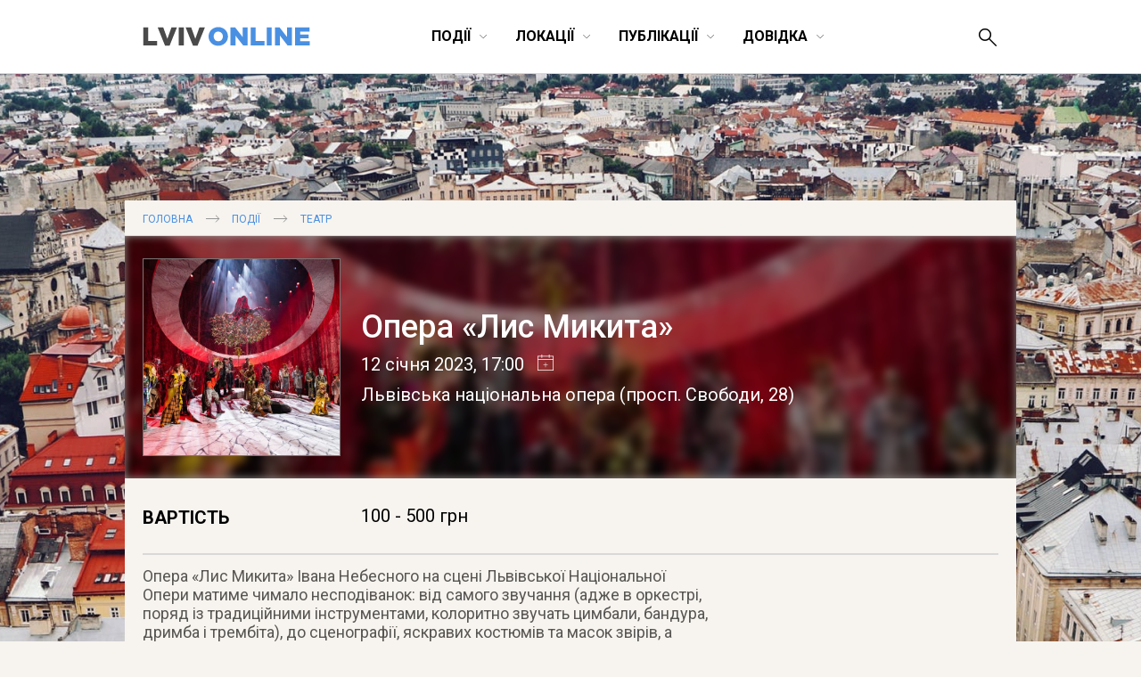

--- FILE ---
content_type: text/html; charset=UTF-8
request_url: https://lviv-online.com/ua/events/theatre/opera-lys-mykyta/
body_size: 27721
content:

<!DOCTYPE html>
<html lang="uk">
<head>
    <meta name="viewport" content="width=device-width">
    <meta property="fb:admins" content="1044357810">
    <meta property="fb:admins" content="1044927686">
    <meta property="fb:app_id" content="267973631652">
    <meta http-equiv="Content-Type"  content="text/html; charset=UTF-8">
    <meta name="verify-v1" content="2Tp+rNGYFXDO1hnwzmxXzzii+hvLG7BlJXY4u1DE1cU=">
    <meta name="y_key" content="80442cff96afae1e" >
    <meta name="msvalidate.01" content="8451BBDAAB601E0F09BF739574E36D24">
    <meta name="alexaVerifyID" content="1jpa1BQjL3YL-W0vEzdm8XHznS0">
    <meta name="p:domain_verify" content="12e8d09a0b5a2081b38198c86c2746a3"><!-- Pin -->

            <title>Опера «Лис Микита» | LvivOnline (Львів Онлайн)</title>
    
    <link rel="image_src" href="https://lviv-online.com/ua/wp-content/uploads/2023/01/opera-lys-mykyta.jpg" ><meta property="og:title" content ="Опера «Лис Микита» | LvivOnline (Львів Онлайн)" ><meta property="og:image" content="https://lviv-online.com/ua/wp-content/uploads/2023/01/opera-lys-mykyta.jpg" ><meta property="og:type" content="article" ><meta property="og:description" content="Музична казка для дітей і дорослих «Лис Микита» – насичена, яскрава та приправлена гумором казка про звірів. Опера на 2 дії, музика Івана Небесного, лібрето Василя Вовкуна за однойменною поемою Івана Франка де він зобразив людські натури заховавши їх за масками тварин. Тривалість - 120 хв" ><meta property="og:url" content ="https://lviv-online.com/ua/events/theatre/opera-lys-mykyta/" >
    <link href='https://fonts.googleapis.com/css?family=Roboto:400,900,100,100italic,300,300italic,500,400italic,500italic,700,700italic,900italic&subset=latin,cyrillic' rel='stylesheet' type='text/css'>
    <link rel="shortcut icon" href="https://lviv-online.com/ua/wp-content/themes/lviv/images/favicon.png">
    <link rel="apple-touch-icon" sizes="200x200" href="https://lviv-online.com/ua/wp-content/themes/lviv/images/favicon-200x200.png">
    <link rel="icon" type="image/png" sizes="200x200" href="https://lviv-online.com/ua/wp-content/themes/lviv/images/favicon-200x200.png">
    <link rel="alternate" type="application/rss+xml" title="RSS 2.0" href="https://feeds.feedburner.com/LvivOnline/ua">
    <link rel="pingback" href="https://lviv-online.com/ua/xmlrpc.php" >

    <script src="https://ajax.googleapis.com/ajax/libs/jquery/1.7.1/jquery.min.js"></script>
    <link rel="stylesheet" href="https://ajax.googleapis.com/ajax/libs/jqueryui/1.8.15/themes/smoothness/jquery-ui.css">
    <script src="https://ajax.googleapis.com/ajax/libs/jqueryui/1.8.16/jquery-ui.min.js"></script>

    <!--[if lt IE 9]>
    <script type="text/javascript" src="//cdnjs.cloudflare.com/ajax/libs/html5shiv/3.7.3/html5shiv.js"></script>
    <![endif]-->

    <!-- fancyBox -->
    <script src="https://lviv-online.com/ua/wp-content/themes/lviv/js/box/jquery.mousewheel-3.0.6.pack.js"></script>
    <script src="https://lviv-online.com/ua/wp-content/themes/lviv/js/box/jquery.fancybox.js?v=2.1.2"></script>
    <link rel="stylesheet" type="text/css" href="https://lviv-online.com/ua/wp-content/themes/lviv/js/box/jquery.fancybox.css?v=2.1.2" media="screen" >
    <script>$(document).ready(function() { $('.fancybox').fancybox();
            $(".fancybox-effects-b").fancybox({ openEffect:'none',closeEffect:'none',helpers:{title:{type:'over'} } });
            $(".fancybox-effects-c").fancybox({ wrapCSS:'fancybox-custom',closeClick:true,openEffect:'none',helpers:
            {title:{type:'inside'} } });
            $(".fancybox-effects-c")
                .attr('rel', 'gallery')
                .fancybox({
                    beforeShow: function () {
                        if (this.title) {
                            this.title += '<br /><div style="padding-top:13px; float:left;">';
                            this.title += '<iframe src="//www.facebook.com/plugins/like.php?href=' + this.href + '&amp;send=false&amp;layout=button_count&amp;show_faces=false&amp;width=130&amp;action=like&amp;font&amp;colorscheme=light&amp;height=23" scrolling="no" frameborder="0" style="border:none; overflow:hidden; width:130px; height:23px; margin-right: 25px;" allowTransparency="true"></iframe>';
                            this.title += '<a style="margin-right: 25px;" href="https://pinterest.com/pin/create/button/?url=https://lviv-online.com/ua/events/theatre/opera-lys-mykyta/&media=' + this.href + '" class="pin-it-button" count-layout="horizontal"><img border="0" src="//assets.pinterest.com/images/PinExt.png" /></a></div>';
                        }
                    },
                    afterShow: function() {
                        gapi.plusone.render("goog",{"size": "medium", "annotation": "bubble"});
                        twttr.widgets.load();
                    },
                    helpers : {
                        title : {
                            type: 'inside'
                        }
                    }
                });
        });</script>

    <!-- Google Analytics -->
    <script>
        (function(i,s,o,g,r,a,m){i['GoogleAnalyticsObject']=r;i[r]=i[r]||function(){
                (i[r].q=i[r].q||[]).push(arguments)},i[r].l=1*new Date();a=s.createElement(o),
            m=s.getElementsByTagName(o)[0];a.async=1;a.src=g;m.parentNode.insertBefore(a,m)
        })(window,document,'script','https://www.google-analytics.com/analytics.js','ga');

        ga('create', 'UA-8691615-2', 'auto');
        ga('send', 'pageview');

    </script>

    <link rel='dns-prefetch' href='//s.w.org' />
<link rel="alternate" type="application/rss+xml" title="LvivOnline (Львів Онлайн) &raquo; Опера «Лис Микита» Канал коментарів" href="https://lviv-online.com/ua/events/theatre/opera-lys-mykyta/feed/" />
		<script type="text/javascript">
			window._wpemojiSettings = {"baseUrl":"https:\/\/s.w.org\/images\/core\/emoji\/11\/72x72\/","ext":".png","svgUrl":"https:\/\/s.w.org\/images\/core\/emoji\/11\/svg\/","svgExt":".svg","source":{"concatemoji":"https:\/\/lviv-online.com\/ua\/wp-includes\/js\/wp-emoji-release.min.js?ver=4.9.28"}};
			!function(e,a,t){var n,r,o,i=a.createElement("canvas"),p=i.getContext&&i.getContext("2d");function s(e,t){var a=String.fromCharCode;p.clearRect(0,0,i.width,i.height),p.fillText(a.apply(this,e),0,0);e=i.toDataURL();return p.clearRect(0,0,i.width,i.height),p.fillText(a.apply(this,t),0,0),e===i.toDataURL()}function c(e){var t=a.createElement("script");t.src=e,t.defer=t.type="text/javascript",a.getElementsByTagName("head")[0].appendChild(t)}for(o=Array("flag","emoji"),t.supports={everything:!0,everythingExceptFlag:!0},r=0;r<o.length;r++)t.supports[o[r]]=function(e){if(!p||!p.fillText)return!1;switch(p.textBaseline="top",p.font="600 32px Arial",e){case"flag":return s([55356,56826,55356,56819],[55356,56826,8203,55356,56819])?!1:!s([55356,57332,56128,56423,56128,56418,56128,56421,56128,56430,56128,56423,56128,56447],[55356,57332,8203,56128,56423,8203,56128,56418,8203,56128,56421,8203,56128,56430,8203,56128,56423,8203,56128,56447]);case"emoji":return!s([55358,56760,9792,65039],[55358,56760,8203,9792,65039])}return!1}(o[r]),t.supports.everything=t.supports.everything&&t.supports[o[r]],"flag"!==o[r]&&(t.supports.everythingExceptFlag=t.supports.everythingExceptFlag&&t.supports[o[r]]);t.supports.everythingExceptFlag=t.supports.everythingExceptFlag&&!t.supports.flag,t.DOMReady=!1,t.readyCallback=function(){t.DOMReady=!0},t.supports.everything||(n=function(){t.readyCallback()},a.addEventListener?(a.addEventListener("DOMContentLoaded",n,!1),e.addEventListener("load",n,!1)):(e.attachEvent("onload",n),a.attachEvent("onreadystatechange",function(){"complete"===a.readyState&&t.readyCallback()})),(n=t.source||{}).concatemoji?c(n.concatemoji):n.wpemoji&&n.twemoji&&(c(n.twemoji),c(n.wpemoji)))}(window,document,window._wpemojiSettings);
		</script>
		<style type="text/css">
img.wp-smiley,
img.emoji {
	display: inline !important;
	border: none !important;
	box-shadow: none !important;
	height: 1em !important;
	width: 1em !important;
	margin: 0 .07em !important;
	vertical-align: -0.1em !important;
	background: none !important;
	padding: 0 !important;
}
</style>
<link rel='stylesheet' id='contact-form-7-css'  href='https://lviv-online.com/ua/wp-content/plugins/contact-form-7/includes/css/styles.css?ver=5.1.6' type='text/css' media='all' />
<link rel='stylesheet' id='kk-star-ratings-css'  href='https://lviv-online.com/ua/wp-content/plugins/kk-star-ratings/public/css/kk-star-ratings.css?ver=4.1.2' type='text/css' media='all' />
<style id='kk-star-ratings-inline-css' type='text/css'>
.kk-star-ratings .kksr-stars .kksr-star {
        margin-right: 5px;
    }
    [dir="rtl"] .kk-star-ratings .kksr-stars .kksr-star {
        margin-left: 5px;
        margin-right: 0;
    }
</style>
<script type='text/javascript' src='https://lviv-online.com/ua/wp-includes/js/jquery/jquery.js?ver=1.12.4'></script>
<script type='text/javascript' src='https://lviv-online.com/ua/wp-includes/js/jquery/jquery-migrate.min.js?ver=1.4.1'></script>
<script type='text/javascript' src='https://lviv-online.com/ua/wp-content/plugins/events-calendar/js/jquery.bgiframe.js?ver=2.1'></script>
<script type='text/javascript' src='https://lviv-online.com/ua/wp-content/plugins/events-calendar/js/jquery.dimensions.js?ver=1.0b2'></script>
<script type='text/javascript' src='https://lviv-online.com/ua/wp-content/plugins/events-calendar/js/jquery.tooltip.min.js?ver=1.3'></script>
<link rel='https://api.w.org/' href='https://lviv-online.com/ua/wp-json/' />
<link rel="EditURI" type="application/rsd+xml" title="RSD" href="https://lviv-online.com/ua/xmlrpc.php?rsd" />
<link rel="wlwmanifest" type="application/wlwmanifest+xml" href="https://lviv-online.com/ua/wp-includes/wlwmanifest.xml" /> 
<link rel='prev' title='Моновистава «Тринадцята жінка»' href='https://lviv-online.com/ua/events/theatre/monovystava-trynadtsyata-zhinka/' />
<link rel='next' title='Вистава «Різдвяна ніч»' href='https://lviv-online.com/ua/events/theatre/vystava-rizdvyana-nich/' />
<meta name="generator" content="WordPress 4.9.28" />
<link rel="canonical" href="https://lviv-online.com/ua/events/theatre/opera-lys-mykyta/" />
<link rel='shortlink' href='https://lviv-online.com/ua/?p=123223' />
<link rel="alternate" type="application/json+oembed" href="https://lviv-online.com/ua/wp-json/oembed/1.0/embed?url=https%3A%2F%2Flviv-online.com%2Fua%2Fevents%2Ftheatre%2Fopera-lys-mykyta%2F" />
<link rel="alternate" type="text/xml+oembed" href="https://lviv-online.com/ua/wp-json/oembed/1.0/embed?url=https%3A%2F%2Flviv-online.com%2Fua%2Fevents%2Ftheatre%2Fopera-lys-mykyta%2F&#038;format=xml" />
<!-- Start Of Script Generated By Events-Calendar [Luke Howell | www.lukehowell.com] and [R. MALKA | www.heirem.fr] -->
  <link type="text/css" rel="stylesheet" href="https://lviv-online.com/ua/wp-includes/js/thickbox/thickbox.css" />
  <link type="text/css" rel="stylesheet" href="https://lviv-online.com/ua/wp-content/plugins/events-calendar/css/events-calendar.css" />
 <script type="text/javascript">
	// <![CDATA[
	var ecd = {};
	ecd.jq= jQuery.noConflict(false);
	//]]>
 </script>
<!-- End Of Script Generated By Events-Calendar - Version: 1.0 -->

<!-- platinum seo pack 1.3.8 -->
<meta name="robots" content="index,follow,noodp,noydir" />
<meta name="description" content="Музична казка для дітей і дорослих «Лис Микита» – насичена, яскрава та приправлена гумором казка про звірів. Опера на 2 дії, музика Івана Небесного, лібрето Василя Вовкуна за однойменною поемою Івана Франка де він зобразив людські натури заховавши їх за масками тварин. Тривалість - 120 хв" />
<link rel="canonical" href="https://lviv-online.com/ua/events/theatre/opera-lys-mykyta/" />
<!-- /platinum one seo pack -->
<style type="text/css">
</style>
    <link rel="stylesheet" type="text/css" href="https://lviv-online.com/ua/wp-content/themes/lviv/minstyle.css" media="screen" >
    <script src="https://lviv-online.com/ua/wp-content/themes/lviv/js/script.js"></script><!-- Sort events etc. -->
</head>
<body>


<header class="site-header scroll_it" id="top">


    
    <div class="wrapper">
        <p class="head_logo">
            <a href="https://lviv-online.com/ua/">
                <svg width="189px" height="22px" viewBox="-689 496 189 22" version="1.1" xmlns="http://www.w3.org/2000/svg" xmlns:xlink="http://www.w3.org/1999/xlink">
                    <g id="lviv_logo-black" stroke="none" stroke-width="1" fill="none" fill-rule="evenodd" transform="translate(-689.000000, 496.000000)">
                        <path d="M84.805183,21.4037644 C91.0346912,21.4037644 95.7068223,16.702793 95.7068223,10.9058895 C95.7068223,5.0513054 91.0923718,0.408014572 84.8628636,0.408014572 C78.6333554,0.408014572 73.9612243,5.10898604 73.9612243,10.9058895 C73.9612243,16.7604736 78.5756748,21.4037644 84.805183,21.4037644 L84.805183,21.4037644 Z M84.8628636,16.3567092 C81.8057901,16.3567092 79.7004471,13.8187614 79.7004471,10.9058895 C79.7004471,7.93533698 81.7481095,5.45506982 84.805183,5.45506982 C87.8910968,5.45506982 89.9964398,7.99301761 89.9964398,10.9058895 C89.9964398,13.876442 87.9487774,16.3567092 84.8628636,16.3567092 L84.8628636,16.3567092 Z M98.6196942,21 L104.157035,21 L104.157035,9.92531876 L112.780289,21 L117.683143,21 L117.683143,0.811778992 L112.145802,0.811778992 L112.145802,11.4826958 L103.839791,0.811778992 L98.6196942,0.811778992 L98.6196942,21 Z M121.259342,21 L136.63123,21 L136.63123,16.0971463 L126.854363,16.0971463 L126.854363,0.811778992 L121.259342,0.811778992 L121.259342,21 Z M139.140338,21 L144.764199,21 L144.764199,0.811778992 L139.140338,0.811778992 L139.140338,21 Z M148.45576,21 L153.9931,21 L153.9931,9.92531876 L162.616355,21 L167.519208,21 L167.519208,0.811778992 L161.981868,0.811778992 L161.981868,11.4826958 L153.675857,0.811778992 L148.45576,0.811778992 L148.45576,21 Z M171.095408,21 L187.476707,21 L187.476707,16.2413479 L176.632748,16.2413479 L176.632748,13.0400729 L186.323094,13.0400729 L186.323094,8.62750455 L176.632748,8.62750455 L176.632748,5.57043109 L187.332505,5.57043109 L187.332505,0.811778992 L171.095408,0.811778992 L171.095408,21 Z" id="ONLINE" fill="#4A90E2"></path>
                        <path d="M0.754401943,21 L16.1262902,21 L16.1262902,16.0971463 L6.34942319,16.0971463 L6.34942319,0.811778992 L0.754401943,0.811778992 L0.754401943,21 Z M25.0956284,21.1442016 L30.2868852,21.1442016 L38.4775349,0.811778992 L32.3345477,0.811778992 L27.7489375,13.5880389 L23.1633273,0.811778992 L16.9049787,0.811778992 L25.0956284,21.1442016 Z M40.5540376,21 L46.1778992,21 L46.1778992,0.811778992 L40.5540376,0.811778992 L40.5540376,21 Z M56.4450516,21.1442016 L61.6363084,21.1442016 L69.8269581,0.811778992 L63.6839709,0.811778992 L59.0983607,13.5880389 L54.5127505,0.811778992 L48.2544019,0.811778992 L56.4450516,21.1442016 Z" id="LVIV" fill="#4A4A4A"></path>
                    </g>
                </svg>
            </a>
        </p>
        <p id="show--mobile--menu" onclick="javascript:sizeMenu(this)">
            <span id="menu--icons__open" >
                <img src="https://lviv-online.com/ua/wp-content/themes/lviv/images/menu-icon.png" alt="LvivOnline Menu">
            </span>
            <span id="menu--icons__closed" style="display: none;" >
                <img src="https://lviv-online.com/ua/wp-content/themes/lviv/images/close-icon.png" alt="LvivOnline Menu Close">
            </span>
        </p>
        <ul id="head--menu" class="head-menu _small_menu">
            <li id="active" class="head-menu__category _closeItem" onclick="showSubMenu(this)">
                <span>Події</span><svg width="10px" height="6px" viewBox="21748 641 10 6" version="1.1" xmlns="http://www.w3.org/2000/svg" xmlns:xlink="http://www.w3.org/1999/xlink">
                    <polyline id="Arrow-3" stroke="#000000" stroke-width="0.5" fill="none" points="21748.9316 641.687012 21753.132 645.887329 21757.2819 641.687012"></polyline>
                </svg>
                <section class="menu--dropdown menu--events wrapper">
                    <ul class="menu--dropdown__list">
                        <li><a class="menu--level--up" href="https://lviv-online.com/ua/events/">УСІ ПОДІЇ</a></li>
                        <li><a class="menu--level--up" href="https://lviv-online.com/ua/buy-tickets/">КВИТКИ</a></li>
                        <li><a class="menu--level--up" href="https://lviv-online.com/ua/today/">СЬОГОДНІ</a></li>
                        <li><a class="menu--level--up" href="https://lviv-online.com/ua/events/online/">ONLINE</a></li>
                    </ul>
                    <ul class="menu--dropdown__list">
                        <li><a href="https://lviv-online.com/ua/events/arts/">Мистецтво</a></li>
                        <li><a href="https://lviv-online.com/ua/events/music/">Музика</a></li>
                        <li><a href="https://lviv-online.com/ua/events/movie/">Кіно</a></li>
                        <li><a href="https://lviv-online.com/ua/events/theatre/">Театр</a></li>
                        <li><a href="https://lviv-online.com/ua/events/literuture/">Література</a></li>
                        <li><a href="https://lviv-online.com/ua/events/sport/">Спорт</a></li>
                    </ul>
                    <ul class="menu--dropdown__list">
                        <li><a href="https://lviv-online.com/ua/events/night-life/">Нічне життя</a></li>
                        <li><a href="https://lviv-online.com/ua/events/festival/">Фестивалі</a></li>
                        <li><a href="https://lviv-online.com/ua/events/outing/">Екскурсії</a></li>
                        <li><a href="https://lviv-online.com/ua/events/progress/">Навчання</a></li>
                        <li><a href="https://lviv-online.com/ua/events/business/">Бізнес</a></li>
                        <li><a href="https://lviv-online.com/ua/events/other/">Інше</a></li>
                    </ul>
                    <div class="main-today-events">
                        <!--<p>Рекомендуємо</p>-->
                                                    <article class="events">
                                <a class="afisha" href="https://lviv-online.com/ua/events/other/postijno-diyuchi-ekspozytsiji-ta-vystavky-muzejiv-lvova/">
                                    <img width="300" height="300" src="https://lviv-online.com/ua/wp-content/uploads/2015/09/lviv-logo.jpg" class="attachment-post-thumbnail size-post-thumbnail wp-post-image" alt="Львів. Відкритий для світу" srcset="https://lviv-online.com/ua/wp-content/uploads/2015/09/lviv-logo.jpg 300w, https://lviv-online.com/ua/wp-content/uploads/2015/09/lviv-logo-140x140.jpg 140w, https://lviv-online.com/ua/wp-content/uploads/2015/09/lviv-logo-230x230.jpg 230w" sizes="(max-width: 300px) 100vw, 300px" />                                </a>
                                <h4 class="title">
                                    <a href="https://lviv-online.com/ua/events/other/postijno-diyuchi-ekspozytsiji-ta-vystavky-muzejiv-lvova/">
                                        Постійно діючі експозиції та виставки у музеях Львова                                    </a>
                                </h4>
                            </article>
                                                    <article class="events">
                                <a class="afisha" href="https://lviv-online.com/ua/events/theatre/vystava-ekleziast/">
                                    <img width="300" height="300" src="https://lviv-online.com/ua/wp-content/uploads/2015/10/vystava-ekleziast.jpg" class="attachment-post-thumbnail size-post-thumbnail wp-post-image" alt="Вистава «Еклезіаст» - Театр «І люди, і ляльки»" srcset="https://lviv-online.com/ua/wp-content/uploads/2015/10/vystava-ekleziast.jpg 300w, https://lviv-online.com/ua/wp-content/uploads/2015/10/vystava-ekleziast-200x200.jpg 200w" sizes="(max-width: 300px) 100vw, 300px" />                                </a>
                                <h4 class="title">
                                    <a href="https://lviv-online.com/ua/events/theatre/vystava-ekleziast/">
                                        Вистава «Еклезіаст»                                    </a>
                                </h4>
                            </article>
                                                    <article class="events">
                                <a class="afisha" href="https://lviv-online.com/ua/events/music/jam-session-v-teatri-pyva-pravda/">
                                    <img width="230" height="230" src="https://lviv-online.com/ua/wp-content/uploads/2019/06/afisha-jam-session-pravda-lviv.jpg" class="attachment-post-thumbnail size-post-thumbnail wp-post-image" alt="Jam Session в Театрі пива «Правда»" srcset="https://lviv-online.com/ua/wp-content/uploads/2019/06/afisha-jam-session-pravda-lviv.jpg 230w, https://lviv-online.com/ua/wp-content/uploads/2019/06/afisha-jam-session-pravda-lviv-140x140.jpg 140w" sizes="(max-width: 230px) 100vw, 230px" />                                </a>
                                <h4 class="title">
                                    <a href="https://lviv-online.com/ua/events/music/jam-session-v-teatri-pyva-pravda/">
                                        Jam Session в Театрі пива «Правда»                                    </a>
                                </h4>
                            </article>
                                            </div>
		    <div class="menu--addnew"><a href="https://lviv-online.com/ua/addevent/">додати подію</a></div>
                </section>
            </li>
            <li class="head-menu__category _closeItem" onclick="showSubMenu(this)">
                <span>Локації</span><svg width="10px" height="6px" viewBox="21748 641 10 6" version="1.1" xmlns="http://www.w3.org/2000/svg" xmlns:xlink="http://www.w3.org/1999/xlink">
                    <polyline id="Arrow-4" stroke="#000000" stroke-width="0.5" fill="none" points="21748.9316 641.687012 21753.132 645.887329 21757.2819 641.687012"></polyline>
                </svg>
                <section class="menu--dropdown menu--places wrapper">
                    <ul class="menu--dropdown__list">
                        <li><a class="menu--level--up" href="https://lviv-online.com/ua/rest/">Ресторації</a></li>
                        <li><a href="https://lviv-online.com/ua/rest/coffeehouses/">Кав'ярні</a></li>
                        <li><a href="https://lviv-online.com/ua/rest/cafe/">Кафе/Бари</a></li>
                        <li><a href="https://lviv-online.com/ua/rest/pubs/">Паби</a></li>
                        <li><a href="https://lviv-online.com/ua/rest/restaurant/">Ресторани</a></li>
                        <li><a href="https://lviv-online.com/ua/rest/pizza/">Піцерії/бістро</a></li>
                        <li><a href="https://lviv-online.com/ua/rest/clubs/">Клуби</a></li>
                        <li><a class="menu--level--up" href="https://lviv-online.com/ua/shopping/">Шопінг</a></li>
                        <li><a href="https://lviv-online.com/ua/shopping/mall/">Торгові центри</a></li>
                        <li><a href="https://lviv-online.com/ua/shopping/shops/">Магазини</a></li>
                    </ul>
                    <ul class="menu--dropdown__list">
                        <li><a class="menu--level--up" href="https://lviv-online.com/ua/zhytlo">Проживання</a></li>
                        <li><a href="https://lviv-online.com/ua/zhytlo/hotels/">Готелі</a></li>
                        <li><a href="https://lviv-online.com/ua/zhytlo/motels/">Мотелі</a></li>
                        <li><a href="https://lviv-online.com/ua/zhytlo/hostels/">Хостели</a></li>
                        <li><a href="https://lviv-online.com/ua/zhytlo/appartaments/">Апартаменти</a></li>
                        <li><a class="menu--level--up" href="https://lviv-online.com/ua/tourist/">Туризм</a></li>
                        <li><a href="https://lviv-online.com/ua/tourist/agency/">Туристичні фірми</a></li>
                        <li><a href="https://lviv-online.com/ua/tourist/tic/">Центри турінформації</a></li>
                        <li><a href="https://lviv-online.com/ua/tourist/consulate/">Консульства</a></li>
                    </ul>
                    <ul class="menu--dropdown__list">
                        <li><a class="menu--level--up" href="https://lviv-online.com/ua/places/">Дозвілля</a></li>
                        <li><a href="https://lviv-online.com/ua/places/museum/">Музеї</a></li>
                        <li><a href="https://lviv-online.com/ua/places/galleries/">Галереї</a></li>
                        <li><a href="https://lviv-online.com/ua/places/theatres/">Театри</a></li>
                        <li><a href="https://lviv-online.com/ua/places/cinema/">Кінотеатри</a></li>
                        <li><a href="https://lviv-online.com/ua/places/halls/">Концертні зали</a></li>
                        <li><a href="https://lviv-online.com/ua/places/sportplaces/">Спорткомплекси</a></li>
                        <li><a href="https://lviv-online.com/ua/places/activity/">Активний відпочинок</a></li>
                        <li><a href="https://lviv-online.com/ua/places/sights/">Визначні місця</a></li>
                    </ul>
                    <ul class="menu--dropdown__list">
                        <li><a class="menu--level--up" href="https://lviv-online.com/ua/study/">Навчання</a></li>
                        <li><a href="https://lviv-online.com/ua/study/university/">Університети/Академії</a></li>
                        <li><a href="https://lviv-online.com/ua/study/education/">Освітні центри</a></li>
                        <li><a href="https://lviv-online.com/ua/study/icafe/">Коворкінг/Тайм-клуби</a></li>
                        <li><a class="menu--level--up" href="https://lviv-online.com/ua/institution/">Установи та організації</a></li>
                        <li><a href="https://lviv-online.com/ua/institution/authorities/">Органи влади</a></li>
                        <li><a href="https://lviv-online.com/ua/institution/organization/">Громадські організації</a></li>
                        <li><a href="https://lviv-online.com/ua/institution/bank/">Банки</a></li>
                        <li><a class="menu--level--up" href="https://lviv-online.com/ua/medicine/">Медицина</a></li>
                        <li><a href="https://lviv-online.com/ua/medicine/hospital/">Лікарні</a></li>
                        <li><a href="https://lviv-online.com/ua/medicine/chemistry/">Аптеки</a></li>
                    </ul>
		    <div class="menu--addnew"><a href="https://lviv-online.com/ua/addbusiness/">додати заклад</a></div>
                </section>
            </li>
            <li class="head-menu__category _closeItem" onclick="showSubMenu(this)">
                <span>Публікації</span><svg width="10px" height="6px" viewBox="21748 641 10 6" version="1.1" xmlns="http://www.w3.org/2000/svg" xmlns:xlink="http://www.w3.org/1999/xlink">
                    <polyline id="Arrow-5" stroke="#000000" stroke-width="0.5" fill="none" points="21748.9316 641.687012 21753.132 645.887329 21757.2819 641.687012"></polyline>
                </svg>
                <section class="menu--dropdown menu--publications wrapper">
                    <ul class="menu--dropdown__list">
                        <li><a class="menu--level--up" href="https://lviv-online.com/ua/publications/">УСІ ПУБЛІКАЦІЇ</a></li>
                        <li><a href="https://lviv-online.com/ua/weekend/">Львів на вихідні</a></li>
                        <li><a href="https://lviv-online.com/ua/brainstorm/">Головоштурм</a></li>
                        <li><a href="https://lviv-online.com/ua/pr/">Новини компаній</a></li>
                        <li><a href="https://lviv-online.com/ua/offers/">Акції/конкурси</a></li>
                    </ul>
                    <ul class="menu--dropdown__list">
                        <li><a href="https://lviv-online.com/ua/articles/">Статті</a></li>
                        <li><a href="https://lviv-online.com/ua/foto/">Фото</a></li>
                        <li><a href="https://lviv-online.com/ua/video/">Відео</a></li>
                        <li><a href="https://lviv-online.com/ua/audio/">Аудіо</a></li>
                        <li><a href="https://lviv-online.com/ua/sketch/">Шкіц</a></li>
                    </ul>
                    <div class="main-today-events">
                        <!--<p>Рекомендуємо</p>-->
                                                    <article class="events">
                                <a class="afisha" href="https://lviv-online.com/ua/articles/grafik-stoyanky-eko-busa-u-lvovi/">
                                    <img width="960" height="640" src="https://lviv-online.com/ua/wp-content/uploads/2023/10/recycling-logos.jpg" class="attachment-post-thumbnail size-post-thumbnail wp-post-image" alt="Recycling logos" srcset="https://lviv-online.com/ua/wp-content/uploads/2023/10/recycling-logos.jpg 960w, https://lviv-online.com/ua/wp-content/uploads/2023/10/recycling-logos-140x93.jpg 140w, https://lviv-online.com/ua/wp-content/uploads/2023/10/recycling-logos-230x153.jpg 230w, https://lviv-online.com/ua/wp-content/uploads/2023/10/recycling-logos-768x512.jpg 768w" sizes="(max-width: 960px) 100vw, 960px" />                                </a>
                                <h4 class="title">
                                    <a href="https://lviv-online.com/ua/articles/grafik-stoyanky-eko-busa-u-lvovi/">
                                        Графік стоянки Еко Буса у липні 2024                                    </a>
                                </h4>
                            </article>
                                                    <article class="events">
                                <a class="afisha" href="https://lviv-online.com/ua/articles/afisha-teatriv-lvova-repertuar-vystav/">
                                    <img width="960" height="640" src="https://lviv-online.com/ua/wp-content/uploads/2023/01/teatry-lvova-logos.jpg" class="attachment-post-thumbnail size-post-thumbnail wp-post-image" alt="Репертуари театрів та анонси театральних вистав у Львові" srcset="https://lviv-online.com/ua/wp-content/uploads/2023/01/teatry-lvova-logos.jpg 960w, https://lviv-online.com/ua/wp-content/uploads/2023/01/teatry-lvova-logos-140x93.jpg 140w, https://lviv-online.com/ua/wp-content/uploads/2023/01/teatry-lvova-logos-230x153.jpg 230w, https://lviv-online.com/ua/wp-content/uploads/2023/01/teatry-lvova-logos-768x512.jpg 768w" sizes="(max-width: 960px) 100vw, 960px" />                                </a>
                                <h4 class="title">
                                    <a href="https://lviv-online.com/ua/articles/afisha-teatriv-lvova-repertuar-vystav/">
                                        Репертуари театрів та анонси театральних вистав у Львові                                    </a>
                                </h4>
                            </article>
                                                    <article class="events">
                                <a class="afisha" href="https://lviv-online.com/ua/articles/jazz-u-lvovi/">
                                    <img width="960" height="504" src="https://lviv-online.com/ua/wp-content/uploads/2020/01/jazz.jpg" class="attachment-post-thumbnail size-post-thumbnail wp-post-image" alt="Час на jazz. Джазові вечори у Львові" srcset="https://lviv-online.com/ua/wp-content/uploads/2020/01/jazz.jpg 960w, https://lviv-online.com/ua/wp-content/uploads/2020/01/jazz-140x74.jpg 140w, https://lviv-online.com/ua/wp-content/uploads/2020/01/jazz-230x121.jpg 230w, https://lviv-online.com/ua/wp-content/uploads/2020/01/jazz-768x403.jpg 768w" sizes="(max-width: 960px) 100vw, 960px" />                                </a>
                                <h4 class="title">
                                    <a href="https://lviv-online.com/ua/articles/jazz-u-lvovi/">
                                        Щораз джаз! Афіша джазових подій у Львові                                    </a>
                                </h4>
                            </article>
                                            </div>
                </section>
            </li>



            <li class="head-menu__category _closeItem" onclick="showSubMenu(this)">
                <span>Довідка</span><svg width="10px" height="6px" viewBox="21748 641 10 6" version="1.1" xmlns="http://www.w3.org/2000/svg" xmlns:xlink="http://www.w3.org/1999/xlink">
                    <polyline id="Arrow-6" stroke="#000000" stroke-width="0.5" fill="none" points="21748.9316 641.687012 21753.132 645.887329 21757.2819 641.687012"></polyline>
                </svg>
                <section class="menu--dropdown menu--info wrapper">
                    <ul class="menu--dropdown__list">
                        <li><a class="menu--level--up" href="https://lviv-online.com/ua/info/">УСІ РОЗДІЛИ</a></li>
                        <li><a href="https://lviv-online.com/ua/info/map/">Карта міста</a></li>
                        <li><a href="https://lviv-online.com/ua/info/transport/">Транспорт</a></li>
                        <li><a href="https://lviv-online.com/ua/info/services/">Сервісні служби</a></li>
                    </ul>
                    <div class="main-today-events">
                        <!--<p>Відвідуване</p>-->
                            <article class="events">
                                <a class="afisha" href="https://lviv-online.com/ua/info/transport/mizhnarodnyj-aeroport-lviv/">
                                    <img style="border: 1px solid #eee; width: 98%;" src="https://lviv-online.com/ua/wp-content/uploads/2009/01/info-aeroport.png" title="Міжнародний аеропорт «Львів» ім. Данила Галицького" alt="Міжнародний аеропорт «Львів» ім. Данила Галицького">
                                </a>
                                <h4 class="title">
                                    <a href="https://lviv-online.com/ua/info/transport/mizhnarodnyj-aeroport-lviv/">
                                        Аеропорт.<br>Розклад рейсів
                                    </a>
                                </h4>
                            </article>
                            <article class="events">
                                <a class="afisha" href="https://lviv-online.com/ua/info/transport/avtovokzal/">
                                    <img style="border: 1px solid #eee; width: 98%;" src="https://lviv-online.com/ua/wp-content/uploads/2009/01/info-avtovokzal.png" title="Автовокзал (розклад руху)" alt="Автовокзал (розклад руху)">
                                </a>
                                <h4 class="title">
                                    <a href="https://lviv-online.com/ua/info/transport/avtovokzal/">
                                        Автовокзал.<br>Розклад руху
                                    </a>
                                </h4>
                            </article>
                            <article class="events">
                                <a class="afisha" href="https://lviv-online.com/ua/info/transport/nichni-avtobusy/">
                                    <img style="border: 1px solid #eee; width: 98%;" src="https://lviv-online.com/ua/wp-content/uploads/2009/01/info-night-buses.png" title="Нічні автобуси" alt="Нічні автобуси">
                                </a>
                                <h4 class="title">
                                    <a href="https://lviv-online.com/ua/info/transport/nichni-avtobusy/">
                                        Нічні автобуси.<br>Розклад руху
                                    </a>
                                </h4>
                            </article>
			    <article class="events">
				<a class="afisha" href="https://lviv-online.com/ua/info/transport/taxi/">
				    <img style="border: 1px solid #eee; width: 98%;" src="https://lviv-online.com/ua/wp-content/uploads/2009/01/info-taxi.png" title="Таксі (Тахі)" alt="Таксі (Тахі)">
				</a>
				<h4 class="title">
				    <a href="https://lviv-online.com/ua/info/transport/taxi/">
					Служби таксі.<br>Тарифи
				    </a>
				</h4>
			    </article>
                    </div>
                </section>
            </li>
        </ul>
        <form class="head-search" role="search" method="get" id="searchform" action="https://lviv-online.com/ua" >
            <input placeholder="Пошук" value="" name="s" id="search__input">
            <button>
                <svg>
                    <path d="M19.78 18.637l-7.331-7.332c.969-1.199 1.551-2.725 1.551-4.389 0-3.867-3.134-7-7-7s-7 3.133-7 7 3.134 7 7 7c1.663 0 3.188-.582 4.389-1.551l7.331 7.332c.146.147.338.219.53.219s.384-.072.53-.219c.293-.293.293-.768 0-1.061zm-12.78-6.221c-3.032 0-5.5-2.467-5.5-5.5s2.468-5.5 5.5-5.5 5.5 2.467 5.5 5.5-2.468 5.5-5.5 5.5z"></path>
                </svg>
            </button>
        </form>
        <p for="search__input" class="search--icons" onclick="javascript:showsearch()">
            <label for="search__input">
                <svg id="search--icons__open" >
                    <path d="M19.78 18.637l-7.331-7.332c.969-1.199 1.551-2.725 1.551-4.389 0-3.867-3.134-7-7-7s-7 3.133-7 7 3.134 7 7 7c1.663 0 3.188-.582 4.389-1.551l7.331 7.332c.146.147.338.219.53.219s.384-.072.53-.219c.293-.293.293-.768 0-1.061zm-12.78-6.221c-3.032 0-5.5-2.467-5.5-5.5s2.468-5.5 5.5-5.5 5.5 2.467 5.5 5.5-2.468 5.5-5.5 5.5z"></path>
                </svg>
            </label>
            <svg id="search--icons__closed">
                <g transform="translate(6 6)">
                    <path d="M 6.25 7 C 6.0581 7 5.8662 6.9268 5.7197 6.7803 L -5.7803 -4.7197 C -6.0732 -5.0127 -6.0732 -5.4873 -5.7803 -5.7803 C -5.4873 -6.0732 -5.0127 -6.0732 -4.7197 -5.7803 L 6.7803 5.7197 C 7.0732 6.0127 7.0732 6.4873 6.7803 6.7803 C 6.6338 6.9268 6.4419 7 6.25 7 Z"></path>
                    <path d="M -5.25 7 C -5.0581 7 -4.8662 6.9268 -4.7197 6.7803 L 6.7803 -4.7197 C 7.0732 -5.0127 7.0732 -5.4873 6.7803 -5.7803 C 6.4873 -6.0732 6.0127 -6.0732 5.7197 -5.7803 L -5.7803 5.7197 C -6.0732 6.0127 -6.0732 6.4873 -5.7803 6.7803 C -5.6338 6.9268 -5.4419 7 -5.25 7 Z"></path>
                </g>
            </svg>
        </p>
    </div>
</header>

<script>
    /* show submenu */
    function showSubMenu(btn) {

        obj = document.getElementById("head--menu");

        //if (obj.className == "head-menu _small_menu") {
        var act = document.getElementById("active");
        if (btn.className == "head-menu__category _closeItem") {

            if (act.className == "head-menu__category _openItem") {
                act.id = "";
                act.className = "head-menu__category _closeItem";
                btn.id = "active";
                btn.className = "head-menu__category _openItem"
            } else {
                act.id = "";
                btn.id = "active";
                btn.className = "head-menu__category _openItem"
            }
        } else if (btn.className == "head-menu__category _openItem") {
            document.getElementById("active").id = "";
            btn.className = "head-menu__category _closeItem";
            btn.id = "active"
        }
        //}
    }

    /* correct dropdown menu */
    function sizeMenu(btn){

        var cont = document.getElementById("page--content");
        var act = document.getElementById("active");

        obj = document.getElementById("head--menu");

        if(obj.className == "head-menu _small_menu") {
            obj && (obj.className = "head-menu _big_menu");
            cont && (cont.className = "small");
        } else {
            obj && (obj.className = "head-menu _small_menu");
            act && (act.className = "head-menu__category _closeItem");
            cont && (cont.className = "full");
        }

        var icons__open = document.getElementById("menu--icons__open");
        if( icons__open.style.display == "" ) {  icons__open.style.display = "block"; }
        if( icons__open.style.display == "block" ) {  icons__open.style.display = "none"; } else {  icons__open.style.display = "block"; }

        var icons__closed = document.getElementById("menu--icons__closed");
        if( icons__closed.style.display == "none" ) {  icons__closed.style.display = "block"; } else {  icons__closed.style.display = "none"; }

    }

    //search form up to 1024px
    showsearch();
    function showsearch() {
        var searchform = document.getElementById("searchform");
        if( searchform.style.top == "-200px" ) { searchform.style.top = "0"; } else { searchform.style.top = "-200px"; }

        var icons__open = document.getElementById("search--icons__open");
        if( icons__open.style.display == "block" ) {  icons__open.style.display = "none"; } else {  icons__open.style.display = "block"; }

        var icons__closed = document.getElementById("search--icons__closed");
        if( icons__closed.style.display == "none" ) {  icons__closed.style.display = "block"; } else {  icons__closed.style.display = "none"; }
    }

    //search calendar up to 800px
    showCalendar();
    function showCalendar() {
        var showcalendar = document.getElementById("calendar--date");
        if (showcalendar.style.display == "block") {
            showcalendar.style.display = "none";
        } else {
            showcalendar.style.display = "block";
        }
    }

    //category sorting
    sorting();
    function sorting() {
        var sorting = document.getElementById("events_type_mobile");
        if (sorting.style.display == "block") {
            sorting.style.display = "none";
        } else {
            sorting.style.display = "block";
        }
    }
</script>



<div  id="brand" class="scroll_it" style="background-image: url(https://lviv-online.com/ua/wp-content/uploads/2022/03/lviv-center.jpg);"><div id="brand_it" class="scroll_it"></div></div><div id="page--content" class="full">
<section class="single">
    <div class="sitemap--category wrapper">
        <a href="https://lviv-online.com/ua/">ГОЛОВНА</a>
        <svg width="17px" height="9px" viewBox="19905 682 17 9" version="1.1" xmlns="https://www.w3.org/2000/svg" xmlns:xlink="https://www.w3.org/1999/xlink">
            <g id="Arrow-1" stroke="none" stroke-width="1" fill="none" fill-rule="evenodd" transform="translate(19906.000000, 682.000000)">
                <path d="M0.5,4.5 L14.5,4.5" id="Line-1" stroke="#979797" stroke-linecap="square"></path>
                <polyline id="Path-540-1" stroke="#979797" points="11 0.775878906 14.8706055 4.45581055 11 8.3527832"></polyline>
            </g>
        </svg>
        <a href="https://lviv-online.com/ua/events/">ПОДІЇ</a>
        <svg width="17px" height="9px" viewBox="19905 682 17 9" version="1.1" xmlns="https://www.w3.org/2000/svg" xmlns:xlink="https://www.w3.org/1999/xlink">
            <g id="Arrow-2" stroke="none" stroke-width="1" fill="none" fill-rule="evenodd" transform="translate(19906.000000, 682.000000)">
                <path d="M0.5,4.5 L14.5,4.5" id="Line-2" stroke="#979797" stroke-linecap="square"></path>
                <polyline id="Path-540-2" stroke="#979797" points="11 0.775878906 14.8706055 4.45581055 11 8.3527832"></polyline>
            </g>
        </svg>
        <a href="https://lviv-online.com/ua/events/theatre/" rel="category tag">Театр</a>    </div>
        <article class="single--event" itemscope itemtype="https://schema.org/Event">
        <meta itemprop="url" content="https://lviv-online.com/ua/events/theatre/opera-lys-mykyta/">
        <header class="single--event--preview">
            <div class="single--event--preview__bg" style="background-position: 50% 50%; background-repeat: no-repeat;
                background-attachment: fixed; background-size: cover; -webkit-filter: blur(5px); filter: blur(5px);
                background-image:url('https://lviv-online.com/ua/wp-content/uploads/2023/01/opera-lys-mykyta.jpg');">
            </div>
            <div class="single--event--preview--iformation wrapper">
                <img class="single--event--poster" itemprop="image" src="https://lviv-online.com/ua/wp-content/uploads/2023/01/opera-lys-mykyta.jpg" title="Опера «Лис Микита»"  alt="Опера «Лис Микита»" >                <div class="single--event--details">
                    <h1 class="single--event--title" itemprop="name">
                        Опера «Лис Микита»                    </h1>
                    <p class="single--event--time">
                        <span itemprop="startDate" content="2023-01-12T17:00">12 січня 2023</span><span>, 17:00</span><a href="https://calendar.google.com/calendar/render?action=TEMPLATE&text=Опера «Лис Микита»&dates=20230112T170000/20230112T170000Z&details=Музична казка для дітей і дорослих «Лис Микита» – насичена, яскрава та приправлена гумором казка про звірів. Опера на 2 дії, музика Івана Небесного, лібрето Василя Вовкуна за однойменною поемою Івана Франка де він зобразив людські натури заховавши їх за масками тварин. Тривалість - 120 хв   Детальніше - https://lviv-online.com/ua/events/theatre/opera-lys-mykyta/&location=Львівський національний академічний театр опери та балету ім. Соломії Крушельницької&trp=false&sprop=" target="_blank" title="Зберегти в Google Calendar"><svg style="margin-left: 15px;" width="18px" height="18px" viewBox="0 0 18 18" version="1.1" xmlns="https://www.w3.org/2000/svg" xmlns:xlink="https://www.w3.org/1999/xlink">
                            <g stroke="none" stroke-width="1" fill="none" fill-rule="evenodd">
                                <g transform="translate(-831.000000, -390.000000)">
                                    <g transform="translate(831.000000, 390.000000)">
                                        <g>
                                            <polyline id="Shape8" points="0.75 2.25 0.75 5.25 17.25 5.25 17.25 2.25"></polyline>
                                            <path d="M13.5,1.5 L13.5,0 L12.75,0 L12.75,1.5 L5.25,1.5 L5.25,0 L4.5,0 L4.5,1.5 L0,1.5 L0,18 L18,18 L18,1.5 L13.5,1.5 Z M17.25,17.25 L0.75,17.25 L0.75,6 L17.25,6 L17.25,17.25 Z M17.25,5.25 L0.75,5.25 L0.75,2.25 L4.5,2.25 L4.5,3.75 L5.25,3.75 L5.25,2.25 L12.75,2.25 L12.75,3.75 L13.5,3.75 L13.5,2.25 L17.25,2.25 L17.25,5.25 Z" id="Shape8" fill="#FFFFFF"></path>
                                            <polygon id="+" fill="#FFFFFF" points="9.25390625 11.3867188 11.4169922 11.3867188 11.4169922 11.9335938 9.25390625 11.9335938 9.25390625 14.2871094 8.66308594 14.2871094 8.66308594 11.9335938 6.54394531 11.9335938 6.54394531 11.3867188 8.66308594 11.3867188 8.66308594 9.11132812 9.25390625 9.11132812"></polygon>
                                        </g>
                                    </g>
                                </g>
                            </g>
                        </svg></a>
                    </p>
                    <div class="single--event--place">



				
			<meta itemprop="eventAttendanceMode" content="https://schema.org/OfflineEventAttendanceMode">
		        <p class="single--event--place__location" itemprop="location" itemscope itemtype="https://schema.org/Place">
			   <span itemprop="name"><a href="https://lviv-online.com/ua/places/theatres/opernyj-teatr/ ">Львівська національна опера</a></span>                            <span itemprop="address" itemscope itemtype="https://schema.org/PostalAddress">
			                    <meta itemprop="addressCountry" content="Україна">
			                    <meta itemprop="addressRegion" content="Львівська область">
                                 <span>(</span><meta itemprop="addressLocality" content="Львів"><span itemprop="streetAddress">просп. Свободи, 28</span><span>)</span>			                </span>
                            			            </p>
                        
                        
                        
                        
                        
                        
                        
                                            </div>


                    
                </div>
            </div>
        </header>
        <div class="single--event--tickets wrapper"><p class="block-title">Вартість</p><p class="single--event--tickets__price">100 - 500 грн</p></div>
        <main class="single--event--description  wrapper" itemprop="description">
            <!--<div class="single--event--smm">
                <a style="margin-left: 10px;" href="https://www.google.com/calendar/event?action=TEMPLATE&text=Опера «Лис Микита»&dates=20230112T170000/20230112T170000&details=https://lviv-online.com/ua/events/theatre/opera-lys-mykyta/&location=&trp=false&sprop=&sprop=" target="_blank">
                    <svg width="112px" height="65px" viewBox="809 -1341 112 65" version="1.1" xmlns="https://www.w3.org/2000/svg" xmlns:xlink="https://www.w3.org/1999/xlink">
                        <defs>
                            <rect id="path-1" x="0" y="0" width="112" height="65" rx="2"></rect>
                            <mask id="mask-2" maskContentUnits="userSpaceOnUse" maskUnits="objectBoundingBox" x="0" y="0" width="112" height="65" fill="white">
                                <use xlink:href="#path-1"></use>
                            </mask>
                        </defs>
                        <g id="save_to_calendar" stroke="none" stroke-width="1" fill="none" fill-rule="evenodd" transform="translate(809.000000, -1341.000000)">
                            <text id="Зберегти-в-" font-family="Roboto-Medium, Roboto" font-size="10" font-weight="400" fill="#689533">
                                <tspan x="30.1601562" y="45">Зберегти в </tspan>
                                <tspan x="16.1855469" y="58">Google-календар</tspan>
                            </text>
                            <use id="Rectangle-203" stroke="#D8D7D6" mask="url(#mask-2)" stroke-width="2" xlink:href="#path-1"></use>
                            <g id="Fill-1-+-Path-270" transform="translate(46.000000, 4.000000)">
                                <path d="M19.7114799,9.28290058 C19.7114799,4.15611696 15.3108854,-7.10542736e-15 9.88235294,-7.10542736e-15 C4.45399381,-7.10542736e-15 0.0532260062,4.15611696 0.0532260062,9.28290058 C0.0532260062,10.9746901 0.534687307,12.5590643 1.37173994,13.9250058 L9.86640248,27.8490292 L18.0372012,14.4830409 C19.0897585,12.9992047 19.7114799,11.2096608 19.7114799,9.28290058 L11.0306216,18.7134237" id="Fill-1" fill="#689533"></path>
                                <path d="M8.42967183,5.9953707 L11.2532012,5.9953707 L11.2532012,7.47893587 L11.2532012,8.72707802 L14.0767307,8.72707802 L14.0767307,11.4587853 L11.2532012,11.4587853 L11.2532012,14.1904927 L8.42967183,14.1904927 L8.42967183,11.4587853 L5.60614241,11.4587853 L5.60614241,8.72707802 L8.42967183,8.72707802 L8.42967183,5.9953707 Z" id="Path-270" fill="#F0F0F2"></path>
                            </g>
                        </g>
                    </svg>
                </a>
                <div class='shareaholic-canvas' data-app='share_buttons' data-app-id='24901187'></div>
            </div>-->
            <div class="single--event--text">
                                <p>Опера «Лис Микита» Івана Небесного на сцені Львівської Національної Опери матиме чимало несподіванок: від самого звучання (адже в оркестрі, поряд із традиційними інструментами, колоритно звучать цимбали, бандура, дримба і трембіта), до сценографії, яскравих костюмів та масок звірів, а також сучасних технологій 3D-проекції та світла.    </p>
<p>Музична казка для дітей і дорослих «Лис Микита» – насичена, яскрава та приправлена гумором казка про звірів. Іван Франко зобразив людські натури заховавши їх за масками тварин.</p>
<p>Опера на 2 дії, музика Івана Небесного, лібрето Василя Вовкуна за однойменною поемою Івана Франка<br />
Тривалість &#8211; 120 хв<br />
Прем’єра &#8211; 21 лютого 2020 року</p>
<p>Диригент-постановник – Теодор Кучар (США)<br />
Диригент – Ірина Стасишин<br />
Художник-постановник – Тадей Риндзак, Арвідас Буйнаускас (Латвія)<br />
Художник костюмів – Ганна Іпатьєва (м. Київ)<br />
Дизайн масок – Василь Одрехівський (м. Львів)<br />
Художник по світлу – Арвідас Буйнаускас (Латвія)<br />
Хормейстер – Вадим Яценко<br />
Режисер-постановник – Василь Вовкун<br />
Режисер – Тарас Різняк</p>
<p><strong>Дія I</strong><br />
Настала весна. Лев – цар звірів закликав увесь їх рід на суд. Не з’явився лише головний обвинувачуваний – Лис Микита. На нього ж у звірів найбільше дорікань: від його хитрощів потерпіли Вовк, Цуцик Гектор, Кіт Мурлика та Рись, що вступилася за маленького Зайця. Як побожного звіра, що вже цілісінький рік не бере в рот м’яса, Лиса Микиту виправдовує лише його дядько – Борсук Бабай. Він зауважує, що звірі й самі не без гріха: чинили кривду, а звинувачують у всьому Микиту! Надія – тільки на мудрий розсуд царя Лева. Той постановляє, щоб Ведмідь Бурмило привів Лиса на суд.<br />
Проте Микита не спішить виконували царський указ: він пропонує Бурмилі почастуватися медом у багатого Охріма. Ведмідь прагне поласувати чужим медом, однак його лапи потрапляють у дубову колоду-пастку! І тому його добряче полупцювали палицями перед тим, як він утік. Наступним посланцем від царя до Лиса став боязливий Кіт Мурлика. Та й із ним трапилася прикрість: захотів поласувати мишами у війтовому будинку, а потрапив у зашморг і ледь вирвався з-під палиці війта та обшарпаний повернувся до палацу. Цар Лев лютує! Згодом до Лиса Микити навідується дядько Борсук. Він вмовляє Лиса піти на суд і продемонструвати свій розум, вгамувавши плітки ворогів і змінивши гнів царя на милість. Та Лев невблаганний: він відправляє Лиса на трибунал, де засідають старі цапи та осли.<br />
Глухий Осел постановляє повішати Микиту на шибениці. Звірі чекають на видовище страти, проте Лис благає царя Лева про сповідь і розповідає про величезний скарб царя Гороха. Лев одразу нашорошив вуха: що за скарб і де він? Лис вигадує історію про схований у Чорногорі скарб, яким заволодів його батько, що у спілці з Бурмилом, Вовком Неситим та Котом Мурликою мав повстати проти царя Лева! Та Микита тоді зупинив рідного батька, зберігши вірність королю звірів! За таку відвагу Лев дарує Лисові життя. Той обіцяє показати цареві стежку до скарбу, однак лише після того, як  повернеться із прощі (відвідати святий Рим і Єрусалим він заприсягся у передсмертну хвилину). Тим часом кривдників Лиса – Ведмедя, Вовка та Кота відправляють до тюрми.</p>
<p><strong>Дія II</strong><br />
Лис Микита збирається на прощу в далеку путь. У Лева він просить добру торбу, яку має Ведмідь, а в затриманого Вовка – ще й пару чобіт. Отримавши бажане, Лис покидає царський палац у супроводі Цапа та Зайця і повертається додому, де його радісно вітають Лисиця й діти. Запросивши Зайця додому, він убиває його, нагадавши, як той свідчив проти Микити в суді. А тим часом Цап щипає травичку на подвір’ї. Микита вручає йому торбу з листами для царя. Але коли улесливий Цап поважно вручає Левові листи від Лиса, цар бачить у торбі голову Зайця. Той ричить зі злості, шматуючи все навколо і вбиваючи Цапа.<br />
Борсук Бабай знову відправляється до Лиса. Микита готується знову вирушити з ним до царського двору, та Лисиця схвильовано просить чоловіка залишитися. Лис відказує, що в нього є найкраща підмога – це розумна голова! По дорозі до королівського палацу Лис та Борсук зустрічають процесію на чолі з Півнем, якого Лис хвацько вбиває на обід. «Дарма!», – запевняє Борсук, адже Півень мав протекцію в царевої Левиці. Натомість Лис Микита розповідає про лікарку мавпу Фрузю, яка при дворі всіх перебудовує на свій лад, і, хоч не любить чоловіків, однак таємно закохана в Лиса Микиту.<br />
Прийшовши до Лева, Лис удавано голосить, що він не винен у смерті Зайця і Цапа, адже саме через них передав цареві скарб. Брехню Лиса обрубує Вовк Неситий: він викликає його на поєдинок, щоб визначити врешті, хто чесний, а хто злодій! Лисові на допомогу приходить мавпа Фрузя, яка стриже Лиса, залишивши пухнастим лише хвіст, щоб у найкращу мить сипнути вовкові в очі піском. Ця та інші хитрощі допомогли Микиті вийти з бою переможцем. За те, що Лис зміг із розумом вийти з біди, Лев призначив його канцлером, щоб той із мудрістю боронив державу. Усі звірі славлять Лиса Микиту!         </p>
                <div class="single--event--tags" style="color: #979797; font-size: 0.9em;">
                    <!--<strong>Мітки: </strong>-->#<a href="https://lviv-online.com/ua/tag/iryna-stasyshyn/" rel="tag">Ірина Стасишин</a>, #<a href="https://lviv-online.com/ua/tag/arvidas-bujnauskas/" rel="tag">Арвідас Буйнаускас</a>, #<a href="https://lviv-online.com/ua/tag/vadym-yatsenko/" rel="tag">Вадим Яценко</a>, #<a href="https://lviv-online.com/ua/tag/vasyl-vovkun/" rel="tag">Василь Вовкун</a>, #<a href="https://lviv-online.com/ua/tag/vasyl-odrehivskyj/" rel="tag">василь одрехівський</a>, #<a href="https://lviv-online.com/ua/tag/ganna-ipatyeva/" rel="tag">Ганна Іпатьєва</a>, #<a href="https://lviv-online.com/ua/tag/opera/" rel="tag">опера</a>, #<a href="https://lviv-online.com/ua/tag/tadej-ryndzak/" rel="tag">Тадей Риндзак</a>, #<a href="https://lviv-online.com/ua/tag/taras-riznyak/" rel="tag">Тарас Різняк</a>, #<a href="https://lviv-online.com/ua/tag/teodor-kuchar/" rel="tag">Теодор Кучар</a><br>                </div>
            </div>
            <div class="single--event--smm" style="padding-top: 10px;">
                <div align="center">
<script async src="//pagead2.googlesyndication.com/pagead/js/adsbygoogle.js"></script>
<!-- AdSense Responsive -->
<ins class="adsbygoogle"
     style="display:block"
     data-ad-client="ca-pub-2065604237908337"
     data-ad-slot="8409541205"
     data-ad-format="auto"></ins>
<script>
(adsbygoogle = window.adsbygoogle || []).push({});
</script>
<p><a style="font-size: 8px; text-transform: uppercase; margin-top: 5px;" href="https://lviv-online.com/ua/adv/" target="_blank" rel="nofollow">Реклама на сайті</a></p>
</div>            </div>
        </main>
    </article>
    
    <div class="another-events background--block wrapper">
            <h2 class="background--block--title">Знайдіть свою подію</h2>
<p class="check_category" onclick="sorting()">За категорією<svg style="padding: 4px 0px 4px 8px;" width="10px" height="6px" viewBox="21748 641 10 6" version="1.1" xmlns="https://www.w3.org/2000/svg" xmlns:xlink="https://www.w3.org/1999/xlink"><polyline stroke="#4a90e2" stroke-width="1" fill="none" points="21748.9316 641.687012 21753.132 645.887329 21757.2819 641.687012"></polyline></svg></p>
        <nav id="events_type_mobile" class="check_category">
            <a href="https://lviv-online.com/ua/events/"><span class="sort--by ">Усі</span></a>
            <a href="https://lviv-online.com/ua/events/arts/"><span class="sort--by ">Мистецтво</span></a>
            <a href="https://lviv-online.com/ua/events/music/"><span class="sort--by ">Музика</span></a>
            <a href="https://lviv-online.com/ua/events/movie/"><span class="sort--by ">Кіно</span></a>
            <a href="https://lviv-online.com/ua/events/theatre/"><span class="sort--by ">Театр</span></a>
            <a href="https://lviv-online.com/ua/events/literuture/"><span class="sort--by ">Література</span></a>
            <a href="https://lviv-online.com/ua/events/sport/"><span class="sort--by ">Спорт</span></a>
            <a href="https://lviv-online.com/ua/events/night-life/"><span class="sort--by ">Нічне життя</span></a>
            <a href="https://lviv-online.com/ua/events/festival/"><span class="sort--by ">Фестивалі</span></a>
            <a href="https://lviv-online.com/ua/events/progress/"><span class="sort--by ">Навчання</span></a>
            <a href="https://lviv-online.com/ua/events/business/"><span class="sort--by ">Бізнес</span></a>
            <a href="https://lviv-online.com/ua/events/outing/"><span class="sort--by ">Екскурсії</span></a>
            <a href="https://lviv-online.com/ua/events/other/"><span class="sort--by ">Інше</span></a>
            <a href="https://lviv-online.com/ua/events/online/"><span class="sort--by ">Online</span></a>
        </nav>
            <p class="show_calendar" onclick="showCalendar()">За датою<svg style="padding: 4px 0px 4px 8px;" width="10px" height="6px" viewBox="21748 641 10 6" version="1.1" xmlns="https://www.w3.org/2000/svg" xmlns:xlink="https://www.w3.org/1999/xlink"><polyline stroke="#4a90e2" stroke-width="1" fill="none" points="21748.9316 641.687012 21753.132 645.887329 21757.2819 641.687012"></polyline></svg></p>
            <section id="calendar--date">
                <script>
                    $(function() {
                        var link = 'https://lviv-online.com/ua/calendar/?date=';
                        $('.demo').datepicker({
                            dateFormat: 'yy-mm-dd',
                            monthNames: ["Січень","Лютий","Березень","Квітень","Травень","Червень","Липень","Серпень","Вересень","Жовтень","Листопад","Грудень"],
                            dayNames: ["Неділя", "Понеділок", "Вівторок", "Середа", "Четвер", "П’ятниця", "Субота"],
                            dayNamesMin: ["Нд", "Пн", "Вт", "Ср", "Чт", "Пт", "Сб"],
                            firstDay: 1,
                            nextText: "Наступний місяць",
                            prevText: "Попередній місяць",
                            gotoCurrent: true,
                            onSelect: function(dateText, inst)
                            {
                                $(location).attr('href',link+dateText);
                            }
                        });
                    });
                </script>
                <div class="demo"><div id="datepicker"></div></div>
            </section>
            <section class="main-events">
                                            <article class="events">
                                <a class="afisha" href="https://lviv-online.com/ua/events/theatre/vystava-z-domu-dodomu/">
                                    <img width="300" height="300" src="https://lviv-online.com/ua/wp-content/uploads/2010/07/teatr-i-liudy-i-lialky-logo.jpg" class="attachment-post-thumbnail size-post-thumbnail wp-post-image" alt="Львівський академічний театр естрадних мініатюр «І люди, і ляльки»" srcset="https://lviv-online.com/ua/wp-content/uploads/2010/07/teatr-i-liudy-i-lialky-logo.jpg 300w, https://lviv-online.com/ua/wp-content/uploads/2010/07/teatr-i-liudy-i-lialky-logo-140x140.jpg 140w, https://lviv-online.com/ua/wp-content/uploads/2010/07/teatr-i-liudy-i-lialky-logo-230x230.jpg 230w" sizes="(max-width: 300px) 100vw, 300px" />                                </a>
                                <h3 class="title">
                                    <a href="https://lviv-online.com/ua/events/theatre/vystava-z-domu-dodomu/">
                                        Вистава «З дому додому». ПРЕМ’ЄРА!                                    </a>
                                </h3>
                                <p class="description">28 квітня 2024</p>                            </article>                            <article class="events">
                                <a class="afisha" href="https://lviv-online.com/ua/events/theatre/vystava-koly-tsvite-polyn/">
                                    <img width="300" height="300" src="https://lviv-online.com/ua/wp-content/uploads/2024/04/afisha-koly-tsvite-polyn.jpg" class="attachment-post-thumbnail size-post-thumbnail wp-post-image" alt="" srcset="https://lviv-online.com/ua/wp-content/uploads/2024/04/afisha-koly-tsvite-polyn.jpg 300w, https://lviv-online.com/ua/wp-content/uploads/2024/04/afisha-koly-tsvite-polyn-140x140.jpg 140w, https://lviv-online.com/ua/wp-content/uploads/2024/04/afisha-koly-tsvite-polyn-230x230.jpg 230w" sizes="(max-width: 300px) 100vw, 300px" />                                </a>
                                <h3 class="title">
                                    <a href="https://lviv-online.com/ua/events/theatre/vystava-koly-tsvite-polyn/">
                                        Вистава «Коли цвіте полин»                                    </a>
                                </h3>
                                <p class="description">19 квітня 2024</p>                            </article>                            <article class="events">
                                <a class="afisha" href="https://lviv-online.com/ua/events/theatre/vystava-molyer-anatomiya/">
                                    <img width="300" height="300" src="https://lviv-online.com/ua/wp-content/uploads/2024/02/afisha-molier-anatomia.jpg" class="attachment-post-thumbnail size-post-thumbnail wp-post-image" alt="Вистава «Мольєр. Анатомія»" srcset="https://lviv-online.com/ua/wp-content/uploads/2024/02/afisha-molier-anatomia.jpg 300w, https://lviv-online.com/ua/wp-content/uploads/2024/02/afisha-molier-anatomia-140x140.jpg 140w, https://lviv-online.com/ua/wp-content/uploads/2024/02/afisha-molier-anatomia-230x230.jpg 230w" sizes="(max-width: 300px) 100vw, 300px" />                                </a>
                                <h3 class="title">
                                    <a href="https://lviv-online.com/ua/events/theatre/vystava-molyer-anatomiya/">
                                        Вистава «Мольєр. Анатомія»                                    </a>
                                </h3>
                                <p class="description">28 червня 2024</p>                            </article>                            <article class="events">
                                <a class="afisha" href="https://lviv-online.com/ua/events/theatre/vystava-freddi-abo-hto-vbyv-baronesu/">
                                    <img width="300" height="300" src="https://lviv-online.com/ua/wp-content/uploads/2024/02/vystava-freddi.jpg" class="attachment-post-thumbnail size-post-thumbnail wp-post-image" alt="Вистава «Фредді, або Хто вбив баронесу?»" srcset="https://lviv-online.com/ua/wp-content/uploads/2024/02/vystava-freddi.jpg 300w, https://lviv-online.com/ua/wp-content/uploads/2024/02/vystava-freddi-140x140.jpg 140w, https://lviv-online.com/ua/wp-content/uploads/2024/02/vystava-freddi-230x230.jpg 230w" sizes="(max-width: 300px) 100vw, 300px" />                                </a>
                                <h3 class="title">
                                    <a href="https://lviv-online.com/ua/events/theatre/vystava-freddi-abo-hto-vbyv-baronesu/">
                                        Вистава «Фредді, або Хто вбив баронесу?». ПРЕМ&#8217;ЄРА!                                    </a>
                                </h3>
                                <p class="description">25 квітня 2024</p>                            </article>                            <article class="events">
                                <a class="afisha" href="https://lviv-online.com/ua/events/theatre/vystava-urok/">
                                    <img width="300" height="300" src="https://lviv-online.com/ua/wp-content/uploads/2023/10/afisha-urok.jpg" class="attachment-post-thumbnail size-post-thumbnail wp-post-image" alt="Вистава «Урок»" srcset="https://lviv-online.com/ua/wp-content/uploads/2023/10/afisha-urok.jpg 300w, https://lviv-online.com/ua/wp-content/uploads/2023/10/afisha-urok-140x140.jpg 140w, https://lviv-online.com/ua/wp-content/uploads/2023/10/afisha-urok-230x230.jpg 230w" sizes="(max-width: 300px) 100vw, 300px" />                                </a>
                                <h3 class="title">
                                    <a href="https://lviv-online.com/ua/events/theatre/vystava-urok/">
                                        Вистава «Урок»                                    </a>
                                </h3>
                                <p class="description">21 квітня 2024</p>                            </article>                            <article class="events">
                                <a class="afisha" href="https://lviv-online.com/ua/events/theatre/teatr-im-lesya-kurbasa-vystava-chekayuchy-na-hodo/">
                                    <img width="350" height="350" src="https://lviv-online.com/ua/wp-content/uploads/2009/12/chekayuchy-na-godo.jpg" class="attachment-post-thumbnail size-post-thumbnail wp-post-image" alt="Вистава «Чекаючи на Ґодо» - Театр ім. Леся Курбаса" srcset="https://lviv-online.com/ua/wp-content/uploads/2009/12/chekayuchy-na-godo.jpg 350w, https://lviv-online.com/ua/wp-content/uploads/2009/12/chekayuchy-na-godo-140x140.jpg 140w, https://lviv-online.com/ua/wp-content/uploads/2009/12/chekayuchy-na-godo-230x230.jpg 230w, https://lviv-online.com/ua/wp-content/uploads/2009/12/chekayuchy-na-godo-300x300.jpg 300w" sizes="(max-width: 350px) 100vw, 350px" />                                </a>
                                <h3 class="title">
                                    <a href="https://lviv-online.com/ua/events/theatre/teatr-im-lesya-kurbasa-vystava-chekayuchy-na-hodo/">
                                        Вистава «Чекаючи на Ґодо»                                    </a>
                                </h3>
                                <p class="description">22 березня 2024</p>                            </article>            </section>
    </div>

    <!--<div class="comments wrapper">
        <p class="block-title">Коментарі</p>-->
            <!--</div>-->
    
    <div class="wrapper after--post--banner" style="overflow: hidden;  text-align: center; margin-top: 25px; margin-bottom: 5px; max-width: 960px;">
        <div align="center">
<script async src="//pagead2.googlesyndication.com/pagead/js/adsbygoogle.js"></script>
<!-- AdSense Responsive -->
<ins class="adsbygoogle"
     style="display:block"
     data-ad-client="ca-pub-2065604237908337"
     data-ad-slot="8409541205"
     data-ad-format="auto"></ins>
<script>
(adsbygoogle = window.adsbygoogle || []).push({});
</script>
<p><a style="font-size: 8px; text-transform: uppercase; margin-top: 5px;" href="https://lviv-online.com/ua/adv/" target="_blank" rel="nofollow">Реклама на сайті</a></p>
</div>    </div>

</section>
<footer>
    <nav class="footer-site-sites-network" style="display: none;">
         <a href="https://kyiv-online.net/" title="KyivOnline" target="_blank" rel="nofollow">
            <svg width="96px" height="11px" viewBox="0 0 183 21" version="1.1" xmlns="http://www.w3.org/2000/svg" xmlns:xlink="http://www.w3.org/1999/xlink">
                <g id="Logo-KO" stroke="none" stroke-width="1" fill="none" fill-rule="evenodd">
                    <g id="kyiv_logo_white">
                        <path d="M83.7881289,20.38892 C77.7876488,20.38892 73.3428486,15.9163399 73.3428486,10.2769998 C73.3428486,4.69321962 77.8432088,0.16507951 83.8436889,0.16507951 C89.8441691,0.16507951 94.2889692,4.63765962 94.2889692,10.2769998 C94.2889692,15.8607799 89.7886091,20.38892 83.7881289,20.38892 Z M83.8436889,15.5274199 C86.816149,15.5274199 88.788529,13.1383398 88.788529,10.2769998 C88.788529,7.47121969 86.760589,5.02657963 83.7881289,5.02657963 C80.8434488,5.02657963 78.8710688,7.41565969 78.8710688,10.2769998 C78.8710688,13.0827798 80.8990088,15.5274199 83.8436889,15.5274199 Z M97.0947492,20 L102.428509,20 L102.428509,9.33247974 L110.73473,20 L115.45733,20 L115.45733,0.553999519 L110.12357,0.553999519 L110.12357,10.8325998 L102.122929,0.553999519 L97.0947492,0.553999519 L97.0947492,20 Z M118.90205,20 L133.70879,20 L133.70879,15.2773999 L124.29137,15.2773999 L124.29137,0.553999519 L118.90205,0.553999519 L118.90205,20 Z M136.12565,20 L141.54275,20 L141.54275,0.553999519 L136.12565,0.553999519 L136.12565,20 Z M145.09859,20 L150.432351,20 L150.432351,9.33247974 L158.738571,20 L163.461171,20 L163.461171,0.553999519 L158.127411,0.553999519 L158.127411,10.8325998 L150.126771,0.553999519 L145.09859,0.553999519 L145.09859,20 Z M166.905891,20 L182.684931,20 L182.684931,15.4162999 L172.239651,15.4162999 L172.239651,12.3327198 L181.573731,12.3327198 L181.573731,8.08237971 L172.239651,8.08237971 L172.239651,5.13769963 L182.546031,5.13769963 L182.546031,0.553999519 L166.905891,0.553999519 L166.905891,20 Z" id="ONLINE-Copy-22" fill="#4A90E2"></path>
                        <path d="M0.161158298,20 L0.161158298,0.553999519 L5.55047843,0.553999519 L5.55047843,8.44351971 L12.2454586,0.553999519 L18.6348588,0.553999519 L11.2731586,8.91577973 L18.8848788,20 L12.4121386,20 L7.52285848,12.7771998 L5.55047843,14.9718199 L5.55047843,20 L0.161158298,20 Z M26.0521189,20 L26.0521189,12.7216398 L18.6626388,0.553999519 L24.8020189,0.553999519 L28.802339,7.63789969 L32.8304391,0.553999519 L38.8586993,0.553999519 L31.4692191,12.6382998 L31.4692191,20 L26.0521189,20 Z M40.6366193,20 L46.0537194,20 L46.0537194,0.553999519 L40.6366193,0.553999519 L40.6366193,20 Z M55.9433997,20.1389 L60.9437998,20.1389 L68.83332,0.553999519 L62.9161798,0.553999519 L58.4991597,12.8605398 L54.0821396,0.553999519 L48.0538795,0.553999519 L55.9433997,20.1389 Z" id="KYIV-Copy" fill="#FFFFFF"></path>
                    </g>
                </g>
            </svg>
         </a>
         <a href="https://chernivtsi-online.net/" title="ChernivtsiOnline" target="_blank" rel="nofollow">
            <svg width="153px" height="11px" viewBox="0 0 290 21" version="1.1" xmlns="http://www.w3.org/2000/svg" xmlns:xlink="http://www.w3.org/1999/xlink">
                <g id="Logo-CO" stroke="none" stroke-width="1" fill="none" fill-rule="evenodd">
                    <g id="chernivtsi_logo_white">
                        <path d="M190.788129,20.38892 C184.787649,20.38892 180.342849,15.9163399 180.342849,10.2769998 C180.342849,4.69321962 184.843209,0.16507951 190.843689,0.16507951 C196.844169,0.16507951 201.288969,4.63765962 201.288969,10.2769998 C201.288969,15.8607799 196.788609,20.38892 190.788129,20.38892 Z M190.843689,15.5274199 C193.816149,15.5274199 195.788529,13.1383398 195.788529,10.2769998 C195.788529,7.47121969 193.760589,5.02657963 190.788129,5.02657963 C187.843449,5.02657963 185.871069,7.41565969 185.871069,10.2769998 C185.871069,13.0827798 187.899009,15.5274199 190.843689,15.5274199 Z M204.094749,20 L209.428509,20 L209.428509,9.33247974 L217.73473,20 L222.45733,20 L222.45733,0.553999519 L217.12357,0.553999519 L217.12357,10.8325998 L209.122929,0.553999519 L204.094749,0.553999519 L204.094749,20 Z M225.90205,20 L240.70879,20 L240.70879,15.2773999 L231.29137,15.2773999 L231.29137,0.553999519 L225.90205,0.553999519 L225.90205,20 Z M243.12565,20 L248.54275,20 L248.54275,0.553999519 L243.12565,0.553999519 L243.12565,20 Z M252.09859,20 L257.432351,20 L257.432351,9.33247974 L265.738571,20 L270.461171,20 L270.461171,0.553999519 L265.127411,0.553999519 L265.127411,10.8325998 L257.126771,0.553999519 L252.09859,0.553999519 L252.09859,20 Z M273.905891,20 L289.684931,20 L289.684931,15.4162999 L279.239651,15.4162999 L279.239651,12.3327198 L288.573731,12.3327198 L288.573731,8.08237971 L279.239651,8.08237971 L279.239651,5.13769963 L289.546031,5.13769963 L289.546031,0.553999519 L273.905891,0.553999519 L273.905891,20 Z" id="ONLINE-Copy-13" fill="#4A90E2"></path>
                        <path d="M10.6255759,20.38892 C14.931476,20.38892 17.4038961,18.52766 19.2373761,15.9996799 L15.181496,13.1105598 C14.014736,14.5273399 12.8201959,15.4718599 10.7922559,15.4718599 C8.06981582,15.4718599 6.15299578,13.1938998 6.15299578,10.2769998 C6.15299578,7.38787969 8.06981582,5.08213963 10.7922559,5.08213963 C12.6535159,5.08213963 13.959176,5.94331965 15.070376,7.33231969 L19.0151361,4.27651961 C17.2927761,1.88743955 14.820356,0.16507951 10.8478159,0.16507951 C4.95845575,0.16507951 0.59699564,4.60987962 0.59699564,10.2769998 C0.59699564,16.1385799 5.06957575,20.38892 10.6255759,20.38892 Z M21.5431162,20 L26.9324363,20 L26.9324363,12.6105198 L33.8496565,12.6105198 L33.8496565,20 L39.2389766,20 L39.2389766,0.553999519 L33.8496565,0.553999519 L33.8496565,7.8323597 L26.9324363,7.8323597 L26.9324363,0.553999519 L21.5431162,0.553999519 L21.5431162,20 Z M42.6836967,20 L58.4627371,20 L58.4627371,15.4162999 L48.0174568,15.4162999 L48.0174568,12.3327198 L57.351537,12.3327198 L57.351537,8.08237971 L48.0174568,8.08237971 L48.0174568,5.13769963 L58.3238371,5.13769963 L58.3238371,0.553999519 L42.6836967,0.553999519 L42.6836967,20 Z M61.2129571,20 L61.2129571,0.553999519 L70.4081374,0.553999519 C73.3805974,0.553999519 75.4363175,1.33183954 76.7419775,2.63749957 C77.8809576,3.7764796 78.4643376,5.27659964 78.4643376,7.24897968 C78.4643376,10.2214398 76.8808775,12.1938198 74.4640175,13.2216798 L79.1032776,20 L72.8805574,20 L68.9635773,14.1106399 L66.6022773,14.1106399 L66.6022773,20 L61.2129571,20 Z M66.6022773,9.88807975 L70.1581174,9.88807975 C71.9915974,9.88807975 73.0472374,8.99911973 73.0472374,7.52677969 C73.0472374,5.99887965 71.9360374,5.22103963 70.1303374,5.22103963 L66.6022773,5.22103963 L66.6022773,9.88807975 Z M81.1867776,20 L86.5205378,20 L86.5205378,9.33247974 L94.826758,20 L99.5493581,20 L99.5493581,0.553999519 L94.215598,0.553999519 L94.215598,10.8325998 L86.2149578,0.553999519 L81.1867776,0.553999519 L81.1867776,20 Z M103.105198,20 L108.522298,20 L108.522298,0.553999519 L103.105198,0.553999519 L103.105198,20 Z M118.411979,20.1389 L123.412379,20.1389 L131.301899,0.553999519 L125.384759,0.553999519 L120.967739,12.8605398 L116.550719,0.553999519 L110.522458,0.553999519 L118.411979,20.1389 Z M137.941319,20 L143.330639,20 L143.330639,5.27659964 L149.164439,5.27659964 L149.164439,0.553999519 L132.107519,0.553999519 L132.107519,5.27659964 L137.941319,5.27659964 L137.941319,20 Z M159.16524,20.33336 C163.88784,20.33336 167.02698,17.9720599 167.02698,13.9995199 C167.02698,10.3047798 164.24898,8.86021972 159.7764,7.8879197 C157.08174,7.27675969 156.415019,6.88783968 156.415019,5.99887965 C156.415019,5.24881964 157.05396,4.69321962 158.35962,4.69321962 C160.08198,4.69321962 162.02658,5.35993964 163.8045,6.61003967 L166.49916,2.80417957 C164.38788,1.10959953 161.80434,0.220639511 158.49852,0.220639511 C153.831479,0.220639511 150.970139,2.83195958 150.970139,6.44335966 C150.970139,10.4992398 154.164839,11.6659998 158.30406,12.6105198 C160.94316,13.2216798 161.5821,13.6661598 161.5821,14.4717799 C161.5821,15.3607399 160.80426,15.8607799 159.3597,15.8607799 C157.10952,15.8607799 154.970459,15.0551599 153.053639,13.5272598 L150.053399,17.1108799 C152.442479,19.24994 155.720519,20.33336 159.16524,20.33336 Z M169.74942,20 L175.16652,20 L175.16652,0.553999519 L169.74942,0.553999519 L169.74942,20 Z" id="CHERNIVTSI-Copy-2" fill="#FFFFFF"></path>
                    </g>
                </g>
            </svg>
         </a>
         <a href="https://frankivsk-online.com/" title="FrankivskOnline" target="_blank" rel="nofollow">
            <svg width="147px" height="11px" viewBox="0 0 282 21" version="1.1" xmlns="http://www.w3.org/2000/svg" xmlns:xlink="http://www.w3.org/1999/xlink">
                <g id="Logo-FO" stroke="none" stroke-width="1" fill="none" fill-rule="evenodd">
                    <g id="frankivsk_logo_white" transform="translate(-1.000000, 0.000000)">
                        <path d="M183.788129,20.38892 C189.788609,20.38892 194.288969,15.8607799 194.288969,10.2769998 C194.288969,4.63765962 189.844169,0.16507951 183.843689,0.16507951 C177.843209,0.16507951 173.342849,4.69321962 173.342849,10.2769998 C173.342849,15.9163399 177.787649,20.38892 183.788129,20.38892 L183.788129,20.38892 Z M183.843689,15.5274199 C180.899009,15.5274199 178.871069,13.0827798 178.871069,10.2769998 C178.871069,7.41565969 180.843449,5.02657963 183.788129,5.02657963 C186.760589,5.02657963 188.788529,7.47121969 188.788529,10.2769998 C188.788529,13.1383398 186.816149,15.5274199 183.843689,15.5274199 L183.843689,15.5274199 Z M197.094749,20 L202.428509,20 L202.428509,9.33247974 L210.73473,20 L215.45733,20 L215.45733,0.553999519 L210.12357,0.553999519 L210.12357,10.8325998 L202.122929,0.553999519 L197.094749,0.553999519 L197.094749,20 Z M218.90205,20 L233.70879,20 L233.70879,15.2773999 L224.29137,15.2773999 L224.29137,0.553999519 L218.90205,0.553999519 L218.90205,20 Z M236.12565,20 L241.54275,20 L241.54275,0.553999519 L236.12565,0.553999519 L236.12565,20 Z M245.09859,20 L250.432351,20 L250.432351,9.33247974 L258.738571,20 L263.461171,20 L263.461171,0.553999519 L258.127411,0.553999519 L258.127411,10.8325998 L250.126771,0.553999519 L245.09859,0.553999519 L245.09859,20 Z M266.905891,20 L282.684931,20 L282.684931,15.4162999 L272.239651,15.4162999 L272.239651,12.3327198 L281.573731,12.3327198 L281.573731,8.08237971 L272.239651,8.08237971 L272.239651,5.13769963 L282.546031,5.13769963 L282.546031,0.553999519 L266.905891,0.553999519 L266.905891,20 Z" id="ONLINE-Copy-2" fill="#4A90E2"></path>
                        <path d="M1,19.6685083 L6.38357964,19.6685083 L6.38357964,12.7624309 L15.5689655,12.7624309 L15.5689655,8.31491713 L6.38357964,8.31491713 L6.38357964,5.02762431 L16.5402299,5.02762431 L16.5402299,0.331491713 L1,0.331491713 L1,19.6685083 Z M18.982266,19.6685083 L24.3658456,19.6685083 L24.3658456,13.8121547 L26.7246305,13.8121547 L30.6374384,19.6685083 L36.8535304,19.6685083 L32.2192118,12.9281768 C34.6334975,11.9060773 36.2152709,9.94475138 36.2152709,6.98895028 C36.2152709,5.02762431 35.6325123,3.5359116 34.4947455,2.40331492 C33.1904762,1.10497238 31.1369458,0.331491713 28.1676519,0.331491713 L18.982266,0.331491713 L18.982266,19.6685083 Z M24.3658456,9.61325967 L24.3658456,4.97237569 L27.8901478,4.97237569 C29.6939245,4.97237569 30.8039409,5.74585635 30.8039409,7.26519337 C30.8039409,8.72928177 29.7494253,9.61325967 27.9178982,9.61325967 L24.3658456,9.61325967 Z M37.3807882,19.6685083 L43.0418719,19.6685083 L44.4293924,16.2154696 L51.9220033,16.2154696 L53.3372742,19.6685083 L59.1093596,19.6685083 L50.8397373,0.193370166 L45.6504105,0.193370166 L37.3807882,19.6685083 Z M46.0111658,12.0441989 L48.2034483,6.54696133 L50.3679803,12.0441989 L46.0111658,12.0441989 Z M60.9963875,19.6685083 L66.3244663,19.6685083 L66.3244663,9.06077348 L74.6218391,19.6685083 L79.3394089,19.6685083 L79.3394089,0.331491713 L74.01133,0.331491713 L74.01133,10.5524862 L66.0192118,0.331491713 L60.9963875,0.331491713 L60.9963875,19.6685083 Z M82.7804598,19.6685083 L88.1640394,19.6685083 L88.1640394,14.6685083 L90.1343186,12.4861878 L95.0183908,19.6685083 L101.484236,19.6685083 L93.880624,8.64640884 L101.234483,0.331491713 L94.8518883,0.331491713 L88.1640394,8.17679558 L88.1640394,0.331491713 L82.7804598,0.331491713 L82.7804598,19.6685083 Z M103.149261,19.6685083 L108.560591,19.6685083 L108.560591,0.331491713 L103.149261,0.331491713 L103.149261,19.6685083 Z M118.439737,19.8066298 L123.434811,19.8066298 L131.315928,0.331491713 L125.40509,0.331491713 L120.992775,12.5690608 L116.58046,0.331491713 L110.558621,0.331491713 L118.439737,19.8066298 Z M140.834319,20 C145.551888,20 148.687685,17.6519337 148.687685,13.7016575 C148.687685,10.0276243 145.912644,8.59116022 141.444828,7.62430939 C138.753038,7.01657459 138.087028,6.62983425 138.087028,5.74585635 C138.087028,5 138.725287,4.44751381 140.029557,4.44751381 C141.750082,4.44751381 143.692611,5.11049724 145.468637,6.35359116 L148.160427,2.56906077 C146.051396,0.883977901 143.470608,0 140.168309,0 C135.50624,0 132.647947,2.59668508 132.647947,6.1878453 C132.647947,10.2209945 135.839245,11.3812155 139.974056,12.320442 C142.610345,12.9281768 143.248604,13.3701657 143.248604,14.1712707 C143.248604,15.0552486 142.471593,15.5524862 141.028571,15.5524862 C138.780788,15.5524862 136.644007,14.7513812 134.729228,13.2320442 L131.732184,16.7955801 C134.118719,18.9226519 137.393268,20 140.834319,20 L140.834319,20 Z M151.296223,19.6685083 L156.679803,19.6685083 L156.679803,14.6685083 L158.650082,12.4861878 L163.534154,19.6685083 L170,19.6685083 L162.396388,8.64640884 L169.750246,0.331491713 L163.367652,0.331491713 L156.679803,8.17679558 L156.679803,0.331491713 L151.296223,0.331491713 L151.296223,19.6685083 Z" id="FRANKIVSK-Copy-2" fill="#FFFFFF"></path>
                    </g>
                </g>
            </svg>
         </a>
         <a href="https://ternopil-online.com/" title="TernopilOnline" target="_blank" rel="nofollow">
            <svg width="136px" height="11px" viewBox="0 0 259 21" version="1.1" xmlns="http://www.w3.org/2000/svg" xmlns:xlink="http://www.w3.org/1999/xlink">
                <g id="Logo-TO" stroke="none" stroke-width="1" fill="none" fill-rule="evenodd">
                    <g id="ternopil_logo_white">
                        <path d="M159.788129,20.38892 C153.787649,20.38892 149.342849,15.9163399 149.342849,10.2769998 C149.342849,4.69321962 153.843209,0.16507951 159.843689,0.16507951 C165.844169,0.16507951 170.288969,4.63765962 170.288969,10.2769998 C170.288969,15.8607799 165.788609,20.38892 159.788129,20.38892 Z M159.843689,15.5274199 C162.816149,15.5274199 164.788529,13.1383398 164.788529,10.2769998 C164.788529,7.47121969 162.760589,5.02657963 159.788129,5.02657963 C156.843449,5.02657963 154.871069,7.41565969 154.871069,10.2769998 C154.871069,13.0827798 156.899009,15.5274199 159.843689,15.5274199 Z M173.094749,20 L178.428509,20 L178.428509,9.33247974 L186.73473,20 L191.45733,20 L191.45733,0.553999519 L186.12357,0.553999519 L186.12357,10.8325998 L178.122929,0.553999519 L173.094749,0.553999519 L173.094749,20 Z M194.90205,20 L209.70879,20 L209.70879,15.2773999 L200.29137,15.2773999 L200.29137,0.553999519 L194.90205,0.553999519 L194.90205,20 Z M212.12565,20 L217.54275,20 L217.54275,0.553999519 L212.12565,0.553999519 L212.12565,20 Z M221.09859,20 L226.432351,20 L226.432351,9.33247974 L234.738571,20 L239.461171,20 L239.461171,0.553999519 L234.127411,0.553999519 L234.127411,10.8325998 L226.126771,0.553999519 L221.09859,0.553999519 L221.09859,20 Z M242.905891,20 L258.684931,20 L258.684931,15.4162999 L248.239651,15.4162999 L248.239651,12.3327198 L257.573731,12.3327198 L257.573731,8.08237971 L248.239651,8.08237971 L248.239651,5.13769963 L258.546031,5.13769963 L258.546031,0.553999519 L242.905891,0.553999519 L242.905891,20 Z" id="ONLINE-Copy-6" fill="#4A90E2"></path>
                        <path d="M5.84989654,20 L11.2392167,20 L11.2392167,5.27659964 L17.0730168,5.27659964 L17.0730168,0.553999519 L0.0160963917,0.553999519 L0.0160963917,5.27659964 L5.84989654,5.27659964 L5.84989654,20 Z M19.4343169,20 L35.2133573,20 L35.2133573,15.4162999 L24.768077,15.4162999 L24.768077,12.3327198 L34.1021572,12.3327198 L34.1021572,8.08237971 L24.768077,8.08237971 L24.768077,5.13769963 L35.0744573,5.13769963 L35.0744573,0.553999519 L19.4343169,0.553999519 L19.4343169,20 Z M37.9635773,20 L37.9635773,0.553999519 L47.1587576,0.553999519 C50.1312176,0.553999519 52.1869377,1.33183954 53.4925977,2.63749957 C54.6315777,3.7764796 55.2149578,5.27659964 55.2149578,7.24897968 C55.2149578,10.2214398 53.6314977,12.1938198 51.2146377,13.2216798 L55.8538978,20 L49.6311776,20 L45.7141975,14.1106399 L43.3528975,14.1106399 L43.3528975,20 L37.9635773,20 Z M43.3528975,9.88807975 L46.9087376,9.88807975 C48.7422176,9.88807975 49.7978576,8.99911973 49.7978576,7.52677969 C49.7978576,5.99887965 48.6866576,5.22103963 46.8809576,5.22103963 L43.3528975,5.22103963 L43.3528975,9.88807975 Z M57.9373978,20 L63.271158,20 L63.271158,9.33247974 L71.5773782,20 L76.2999783,20 L76.2999783,0.553999519 L70.9662181,0.553999519 L70.9662181,10.8325998 L62.9655779,0.553999519 L57.9373978,0.553999519 L57.9373978,20 Z M89.5232586,20.38892 C83.5227785,20.38892 79.0779783,15.9163399 79.0779783,10.2769998 C79.0779783,4.69321962 83.5783385,0.16507951 89.5788186,0.16507951 C95.5792988,0.16507951 100.024099,4.63765962 100.024099,10.2769998 C100.024099,15.8607799 95.5237388,20.38892 89.5232586,20.38892 Z M89.5788186,15.5274199 C92.5512787,15.5274199 94.5236587,13.1383398 94.5236587,10.2769998 C94.5236587,7.47121969 92.4957187,5.02657963 89.5232586,5.02657963 C86.5785785,5.02657963 84.6061985,7.41565969 84.6061985,10.2769998 C84.6061985,13.0827798 86.6341385,15.5274199 89.5788186,15.5274199 Z M102.829879,20 L102.829879,0.553999519 L111.163879,0.553999519 C116.080939,0.553999519 119.247859,3.08197958 119.247859,7.44343969 C119.247859,12.0271398 115.719799,14.4439999 110.886079,14.4439999 L108.219199,14.4439999 L108.219199,20 L102.829879,20 Z M108.219199,10.2214398 L110.774959,10.2214398 C112.691779,10.2214398 113.858539,9.22135973 113.858539,7.63789969 C113.858539,5.97109965 112.691779,5.08213963 110.747179,5.08213963 L108.219199,5.08213963 L108.219199,10.2214398 Z M121.636939,20 L127.05404,20 L127.05404,0.553999519 L121.636939,0.553999519 L121.636939,20 Z M130.60988,20 L145.41662,20 L145.41662,15.2773999 L135.9992,15.2773999 L135.9992,0.553999519 L130.60988,0.553999519 L130.60988,20 Z" id="TERNOPIL-Copy-2" fill="#FFFFFF"></path>
                    </g>
                </g>
            </svg>
         </a>
         <a href="https://lutsk-online.com/" title="LutskOnline" target="_blank" rel="nofollow">
            <svg width="109px" height="11px" viewBox="0 0 207 21" version="1.1" xmlns="http://www.w3.org/2000/svg" xmlns:xlink="http://www.w3.org/1999/xlink">
                <g id="Logo-LuO" stroke="none" stroke-width="1" fill="none" fill-rule="evenodd">
                    <g id="lutsk_logo_white">
                        <path d="M107.788129,20.38892 C101.787649,20.38892 97.3428486,15.9163399 97.3428486,10.2769998 C97.3428486,4.69321962 101.843209,0.16507951 107.843689,0.16507951 C113.844169,0.16507951 118.288969,4.63765962 118.288969,10.2769998 C118.288969,15.8607799 113.788609,20.38892 107.788129,20.38892 Z M107.843689,15.5274199 C110.816149,15.5274199 112.788529,13.1383398 112.788529,10.2769998 C112.788529,7.47121969 110.760589,5.02657963 107.788129,5.02657963 C104.843449,5.02657963 102.871069,7.41565969 102.871069,10.2769998 C102.871069,13.0827798 104.899009,15.5274199 107.843689,15.5274199 Z M121.094749,20 L126.428509,20 L126.428509,9.33247974 L134.73473,20 L139.45733,20 L139.45733,0.553999519 L134.12357,0.553999519 L134.12357,10.8325998 L126.122929,0.553999519 L121.094749,0.553999519 L121.094749,20 Z M142.90205,20 L157.70879,20 L157.70879,15.2773999 L148.29137,15.2773999 L148.29137,0.553999519 L142.90205,0.553999519 L142.90205,20 Z M160.12565,20 L165.54275,20 L165.54275,0.553999519 L160.12565,0.553999519 L160.12565,20 Z M169.09859,20 L174.432351,20 L174.432351,9.33247974 L182.738571,20 L187.461171,20 L187.461171,0.553999519 L182.127411,0.553999519 L182.127411,10.8325998 L174.126771,0.553999519 L169.09859,0.553999519 L169.09859,20 Z M190.905891,20 L206.684931,20 L206.684931,15.4162999 L196.239651,15.4162999 L196.239651,12.3327198 L205.573731,12.3327198 L205.573731,8.08237971 L196.239651,8.08237971 L196.239651,5.13769963 L206.546031,5.13769963 L206.546031,0.553999519 L190.905891,0.553999519 L190.905891,20 Z" id="ONLINE-Copy-16" fill="#4A90E2"></path>
                        <path d="M0.825877697,20 L15.6326181,20 L15.6326181,15.2773999 L6.21519783,15.2773999 L6.21519783,0.553999519 L0.825877697,0.553999519 L0.825877697,20 Z M26.6890583,20.36114 C32.2172785,20.36114 35.8008986,17.6109199 35.8008986,11.3326398 L35.8008986,0.553999519 L30.3282384,0.553999519 L30.3282384,11.4993198 C30.3282384,14.2217599 28.9114584,15.4996399 26.7446183,15.4996399 C24.5777783,15.4996399 23.1609982,14.1661999 23.1609982,11.3604198 L23.1609982,0.553999519 L17.6883381,0.553999519 L17.6883381,11.4715398 C17.6883381,17.5553599 21.1608382,20.36114 26.6890583,20.36114 Z M43.7459788,20 L49.1352989,20 L49.1352989,5.27659964 L54.969099,5.27659964 L54.969099,0.553999519 L37.9121786,0.553999519 L37.9121786,5.27659964 L43.7459788,5.27659964 L43.7459788,20 Z M64.9698993,20.33336 C69.6924994,20.33336 72.8316395,17.9720599 72.8316395,13.9995199 C72.8316395,10.3047798 70.0536394,8.86021972 65.5810593,7.8879197 C62.8863992,7.27675969 62.2196792,6.88783968 62.2196792,5.99887965 C62.2196792,5.24881964 62.8586192,4.69321962 64.1642793,4.69321962 C65.8866393,4.69321962 67.8312394,5.35993964 69.6091594,6.61003967 L72.3038195,2.80417957 C70.1925394,1.10959953 67.6089993,0.220639511 64.3031793,0.220639511 C59.6361392,0.220639511 56.7747991,2.83195958 56.7747991,6.44335966 C56.7747991,10.4992398 59.9694992,11.6659998 64.1087193,12.6105198 C66.7478193,13.2216798 67.3867593,13.6661598 67.3867593,14.4717799 C67.3867593,15.3607399 66.6089193,15.8607799 65.1643593,15.8607799 C62.9141792,15.8607799 60.7751192,15.0551599 58.8582991,13.5272598 L55.8580591,17.1108799 C58.2471391,19.24994 61.5251792,20.33336 64.9698993,20.33336 Z M75.4429595,20 L80.8322797,20 L80.8322797,14.9718199 L82.8046597,12.7771998 L87.6939398,20 L94.16668,20 L86.5549598,8.91577973 L93.91666,0.553999519 L87.5272598,0.553999519 L80.8322797,8.44351971 L80.8322797,0.553999519 L75.4429595,0.553999519 L75.4429595,20 Z" id="LUTSK-Copy-2" fill="#FFFFFF"></path>
                    </g>
                </g>
            </svg>
         </a>
         <a href="https://uzhgorod-online.com/" title="UzhgorodOnline" target="_blank" rel="nofollow">
            <svg width="147px" height="11px" viewBox="0 0 282 21" version="1.1" xmlns="http://www.w3.org/2000/svg" xmlns:xlink="http://www.w3.org/1999/xlink">
                <g id="Logo-UO" stroke="none" stroke-width="1" fill="none" fill-rule="evenodd">
                    <g id="uzhgorod_logo_white">
                        <path d="M182.788129,20.38892 C176.787649,20.38892 172.342849,15.9163399 172.342849,10.2769998 C172.342849,4.69321962 176.843209,0.16507951 182.843689,0.16507951 C188.844169,0.16507951 193.288969,4.63765962 193.288969,10.2769998 C193.288969,15.8607799 188.788609,20.38892 182.788129,20.38892 Z M182.843689,15.5274199 C185.816149,15.5274199 187.788529,13.1383398 187.788529,10.2769998 C187.788529,7.47121969 185.760589,5.02657963 182.788129,5.02657963 C179.843449,5.02657963 177.871069,7.41565969 177.871069,10.2769998 C177.871069,13.0827798 179.899009,15.5274199 182.843689,15.5274199 Z M196.094749,20 L201.428509,20 L201.428509,9.33247974 L209.73473,20 L214.45733,20 L214.45733,0.553999519 L209.12357,0.553999519 L209.12357,10.8325998 L201.122929,0.553999519 L196.094749,0.553999519 L196.094749,20 Z M217.90205,20 L232.70879,20 L232.70879,15.2773999 L223.29137,15.2773999 L223.29137,0.553999519 L217.90205,0.553999519 L217.90205,20 Z M235.12565,20 L240.54275,20 L240.54275,0.553999519 L235.12565,0.553999519 L235.12565,20 Z M244.09859,20 L249.432351,20 L249.432351,9.33247974 L257.738571,20 L262.461171,20 L262.461171,0.553999519 L257.127411,0.553999519 L257.127411,10.8325998 L249.126771,0.553999519 L244.09859,0.553999519 L244.09859,20 Z M265.905891,20 L281.684931,20 L281.684931,15.4162999 L271.239651,15.4162999 L271.239651,12.3327198 L280.573731,12.3327198 L280.573731,8.08237971 L271.239651,8.08237971 L271.239651,5.13769963 L281.546031,5.13769963 L281.546031,0.553999519 L265.905891,0.553999519 L265.905891,20 Z" id="ONLINE-Copy-8" fill="#4A90E2"></path>
                        <path d="M9.12609605,20.36114 C14.6543162,20.36114 18.2379363,17.6109199 18.2379363,11.3326398 L18.2379363,0.553999519 L12.7652761,0.553999519 L12.7652761,11.4993198 C12.7652761,14.2217599 11.3484961,15.4996399 9.18165605,15.4996399 C7.014816,15.4996399 5.59803596,14.1661999 5.59803596,11.3604198 L5.59803596,0.553999519 L0.125375826,0.553999519 L0.125375826,11.4715398 C0.125375826,17.5553599 3.59787591,20.36114 9.12609605,20.36114 Z M20.8214763,20 L38.0172968,20 L38.0172968,15.4440799 L28.2665165,15.4440799 L38.0172968,4.47097962 L38.0172968,0.553999519 L21.1548363,0.553999519 L21.1548363,5.10991963 L30.5722566,5.10991963 L20.8214763,16.0830199 L20.8214763,20 Z M40.8230768,20 L46.212397,20 L46.212397,12.6105198 L53.1296171,12.6105198 L53.1296171,20 L58.5189373,20 L58.5189373,0.553999519 L53.1296171,0.553999519 L53.1296171,7.8323597 L46.212397,7.8323597 L46.212397,0.553999519 L40.8230768,0.553999519 L40.8230768,20 Z M71.8811176,20.38892 C75.4091777,20.38892 78.2705178,19.08326 80.3262378,17.3886799 L80.3262378,8.63797972 L71.3810776,8.63797972 L71.3810776,12.5827398 L75.2147177,12.5827398 L75.2147177,14.9440399 C74.4090977,15.4718599 73.4090176,15.7496599 72.1033576,15.7496599 C69.0197775,15.7496599 66.8251575,13.4994798 66.8251575,10.3603398 C66.8251575,7.33231969 68.9919975,4.97101963 71.7977776,4.97101963 C73.7145976,4.97101963 75.1035977,5.63773965 76.4925977,6.80449967 L79.6595178,2.99863958 C77.6037977,1.22071954 75.1869377,0.16507951 71.7699976,0.16507951 C65.7417374,0.16507951 61.2969373,4.60987962 61.2969373,10.2769998 C61.2969373,16.2219199 65.8250774,20.38892 71.8811176,20.38892 Z M93.1050381,20.38892 C87.104558,20.38892 82.6597579,15.9163399 82.6597579,10.2769998 C82.6597579,4.69321962 87.160118,0.16507951 93.1605981,0.16507951 C99.1610783,0.16507951 103.605878,4.63765962 103.605878,10.2769998 C103.605878,15.8607799 99.1055183,20.38892 93.1050381,20.38892 Z M93.1605981,15.5274199 C96.1330582,15.5274199 98.1054382,13.1383398 98.1054382,10.2769998 C98.1054382,7.47121969 96.0774982,5.02657963 93.1050381,5.02657963 C90.1603581,5.02657963 88.187978,7.41565969 88.187978,10.2769998 C88.187978,13.0827798 90.2159181,15.5274199 93.1605981,15.5274199 Z M106.411658,20 L106.411658,0.553999519 L115.606839,0.553999519 C118.579299,0.553999519 120.635019,1.33183954 121.940679,2.63749957 C123.079659,3.7764796 123.663039,5.27659964 123.663039,7.24897968 C123.663039,10.2214398 122.079579,12.1938198 119.662719,13.2216798 L124.301979,20 L118.079259,20 L114.162279,14.1106399 L111.800979,14.1106399 L111.800979,20 L106.411658,20 Z M111.800979,9.88807975 L115.356819,9.88807975 C117.190299,9.88807975 118.245939,8.99911973 118.245939,7.52677969 C118.245939,5.99887965 117.134739,5.22103963 115.329039,5.22103963 L111.800979,5.22103963 L111.800979,9.88807975 Z M136.164039,20.38892 C130.163559,20.38892 125.718759,15.9163399 125.718759,10.2769998 C125.718759,4.69321962 130.219119,0.16507951 136.219599,0.16507951 C142.220079,0.16507951 146.664879,4.63765962 146.664879,10.2769998 C146.664879,15.8607799 142.164519,20.38892 136.164039,20.38892 Z M136.219599,15.5274199 C139.192059,15.5274199 141.164439,13.1383398 141.164439,10.2769998 C141.164439,7.47121969 139.136499,5.02657963 136.164039,5.02657963 C133.219359,5.02657963 131.246979,7.41565969 131.246979,10.2769998 C131.246979,13.0827798 133.274919,15.5274199 136.219599,15.5274199 Z M149.47066,20 L149.47066,0.553999519 L156.97126,0.553999519 C163.91626,0.553999519 167.94436,4.55431962 167.94436,10.2214398 C167.94436,15.8329999 163.8607,20 156.86014,20 L149.47066,20 Z M154.85998,15.2218399 L157.0546,15.2218399 C160.27708,15.2218399 162.41614,13.4439198 162.41614,10.2492198 C162.41614,7.13785968 160.27708,5.27659964 157.0546,5.27659964 L154.85998,5.27659964 L154.85998,15.2218399 Z" id="UZHGOROD-Copy-2" fill="#FFFFFF"></path>
                    </g>
                </g>
            </svg>
         </a>
    </nav>
    <div class="footer-site-callback">
        <div class="wrapper">
            <div class="footer-site-callback-pages">
		<ul class="footer-site-callback-pages_ul">
			<li><a href="https://lviv-online.com/ua/about/">Про сайт</a></li>
			<li><a href="https://lviv-online.com/ua/addevent/">Додати подію</a></li>
			<li><a href="https://lviv-online.com/ua/addbusiness/">Додати заклад</a></li>
			<li><a href="https://lviv-online.com/ua/adv/">Реклама</a></li>
			<li><a href="https://lviv-online.com/ua/contacts/">Контакти</a></li>
		</ul>
	    </div>
            <div class="footer-site-callback-smm">
                <ul class="footer-site-callback-smm_ul">
                    <li><a class="facebook" href="https://www.facebook.com/LvivOnline/" target="_blank" rel="nofollow"><img src="https://lviv-online.com/ua/wp-content/themes/lviv/images/socicons.png" alt="facebook" title="Стати фаном в Facebook" ></a></li>
                    <li><a class="twitter" href="https://twitter.com/lvivonline" target="_blank" rel="nofollow"><img src="https://lviv-online.com/ua/wp-content/themes/lviv/images/socicons.png" alt="twitter" title="Слідкувати в Twitter" ></a></li>
                    <li><a class="instagram" href="https://instagram.com/lvivonline" target="_blank" rel="nofollow"><img src="https://lviv-online.com/ua/wp-content/themes/lviv/images/socicons.png" alt="instagram" title="Фото та відео з додатку Instagram" ></a></li>
                    <li><a class="googleplus" href="https://t.me/lvivonline" target="_blank" rel="publisher"><img src="https://lviv-online.com/ua/wp-content/themes/lviv/images/socicons.png" alt="googleplus" title="Читати канал на Telegram" ></a></li>
                    <li><a class="pinterest" href="https://pinterest.com/lvivonline/pins/" target="_blank" rel="nofollow"><img src="https://lviv-online.com/ua/wp-content/themes/lviv/images/socicons.png" alt="pinterest" title="Переглянути дошку на Pinterest" ></a></li>
                    <li><a class="vk" href="https://www.youtube.com/user/LvivOnline" target="_blank" rel="nofollow"><img src="https://lviv-online.com/ua/wp-content/themes/lviv/images/socicons.png" alt="youtube" title="Відео на каналі YouTube" ></a></li>
                    <li><a class="mixcloud" href="https://www.mixcloud.com/lvivonline/" target="_blank" rel="nofollow"><img src="https://lviv-online.com/ua/wp-content/themes/lviv/images/socicons.png" alt="mixcloud" title="Слухати канал на Mixcloud" ></a></li>
                    <li><a class="rss" href="https://feeds.feedburner.com/LvivOnline/ua" target="_blank" rel="nofollow"><img src="https://lviv-online.com/ua/wp-content/themes/lviv/images/socicons.png" alt="RSS" title="Читати RSS" ></a></li>

                </ul>
            </div>
            <p class="footer-site-callback_copy">Використання матеріалів можливе при відкритому для індексування гіперпосиланні на сторінку оригінальної статті з вказанням імені сайту LvivOnline (Львів Онлайн). <br>
Матеріал з маркуванням «реклама» та «промоція» публікується на правах реклами. Працює на <a href="https://wordpress.org/" target="_blank" rel="nofollow">WordPress</a> |  <a rel="nofollow" href="https://lviv-online.com/ua/wp-login.php">Увійти</a> | запитів: 98, секунд: 0,162</p>
        </div>
    </div>
    <div class="footer-site-statistic">
        <div class="wrapper">
            <p class="footer-site-statistic_title">
                <svg width="25px" height="36px" viewBox="1584 70 25 36" version="1.1" xmlns="http://www.w3.org/2000/svg" xmlns:xlink="http://www.w3.org/1999/xlink">
                    <defs>
                        <path d="M12.0384067,0.0225811549 C5.43277761,0.0225811549 0.0779602162,5.35818548 0.0779602162,11.9399009 C0.0779602162,14.1115321 0.663861226,16.145833 1.68244144,17.8991752 L12.0189166,35.7745403 L21.961243,18.6157812 C23.2421893,16.7108227 23.9987033,14.4135358 23.9987033,11.9399009 C23.9987033,5.35818548 18.6438859,0.0225811549 12.0384067,0.0225811549 L12.0384067,0.0225811549 Z" id="path-1"></path>
                    </defs>
                    <g id="marker_logo" stroke="none" stroke-width="1" fill="none" fill-rule="evenodd" transform="translate(1584.000000, 70.000000)">
                        <g id="Group-3">
                            <mask id="mask-2" fill="white">
                                <use xlink:href="#path-1"></use>
                            </mask>
                            <g id="Clip-2"></g>
                            <polygon id="Fill-1" fill="#4A90E2" mask="url(#mask-2)" points="0.0779602162 0.0225811549 23.9987033 0.0225811549 23.9987033 35.7745403 0.0779602162 35.7745403"></polygon>
                        </g>
                        <path d="M19.564716,12.5263965 C19.5651657,12.5058123 19.5654656,12.4853817 19.5657654,12.4647975 C19.566515,12.4225539 19.5669648,12.3801566 19.5669648,12.3376057 C19.5669648,12.2995096 19.566665,12.2614135 19.5660653,12.2233174 C19.5657654,12.2065736 19.5654656,12.1899833 19.5651657,12.1732395 C19.564716,12.154345 19.5642662,12.1354506 19.5638164,12.1167098 C19.5632167,12.0927461 19.5624671,12.0687824 19.5615676,12.045126 C19.5614176,12.0395959 19.5611178,12.0342194 19.5609679,12.0286894 C19.5473248,11.6635506 19.509694,11.3136195 19.4504743,10.9785889 C18.8237941,7.36652574 15.7437658,4.62376029 12.0384067,4.62376029 C12.030011,4.62376029 12.0217652,4.62391391 12.0135194,4.62391391 C12.008422,4.62391391 12.0030248,4.62376029 11.9979274,4.62376029 C11.9811359,4.62376029 11.9638947,4.62406752 11.9465036,4.62437475 C8.99855796,4.66047387 6.4582543,6.4327105 5.2540688,8.98945025 C4.81734167,9.87349478 4.53983328,10.915761 4.51224736,12.1371404 L4.51224736,12.1408271 C4.51164767,12.1687847 4.51104797,12.1965887 4.51074813,12.2246999 C4.51014843,12.2623352 4.50984859,12.2998168 4.50984859,12.3376057 C4.50984859,13.7073755 4.85827078,14.9937333 5.46935894,16.1086586 C5.84911515,16.8463096 6.32947002,17.4458623 6.85675094,17.9335846 C8.20651215,19.2462102 10.0306313,20.0514511 12.0384067,20.0514511 L12.0384067,23.9083738 C12.0384067,23.9083738 19.402049,19.0686332 19.5639663,12.5552758 C19.5641163,12.5455981 19.5644161,12.5359205 19.564716,12.5263965" id="Fill-4" fill="#FFFFFF"></path>
                    </g>
                </svg>
            <p class="footer-site-statistic_title">
                <svg width="189px" height="22px" viewBox="-689 685 189 22" version="1.1" xmlns="http://www.w3.org/2000/svg" xmlns:xlink="http://www.w3.org/1999/xlink">
                    <g id="lviv_logo-white" stroke="none" stroke-width="1" fill="none" fill-rule="evenodd" transform="translate(-689.000000, 685.000000)">
                        <path d="M84.805183,21.4037644 C91.0346912,21.4037644 95.7068223,16.702793 95.7068223,10.9058895 C95.7068223,5.0513054 91.0923718,0.408014572 84.8628636,0.408014572 C78.6333554,0.408014572 73.9612243,5.10898604 73.9612243,10.9058895 C73.9612243,16.7604736 78.5756748,21.4037644 84.805183,21.4037644 L84.805183,21.4037644 Z M84.8628636,16.3567092 C81.8057901,16.3567092 79.7004471,13.8187614 79.7004471,10.9058895 C79.7004471,7.93533698 81.7481095,5.45506982 84.805183,5.45506982 C87.8910968,5.45506982 89.9964398,7.99301761 89.9964398,10.9058895 C89.9964398,13.876442 87.9487774,16.3567092 84.8628636,16.3567092 L84.8628636,16.3567092 Z M98.6196942,21 L104.157035,21 L104.157035,9.92531876 L112.780289,21 L117.683143,21 L117.683143,0.811778992 L112.145802,0.811778992 L112.145802,11.4826958 L103.839791,0.811778992 L98.6196942,0.811778992 L98.6196942,21 Z M121.259342,21 L136.63123,21 L136.63123,16.0971463 L126.854363,16.0971463 L126.854363,0.811778992 L121.259342,0.811778992 L121.259342,21 Z M139.140338,21 L144.764199,21 L144.764199,0.811778992 L139.140338,0.811778992 L139.140338,21 Z M148.45576,21 L153.9931,21 L153.9931,9.92531876 L162.616355,21 L167.519208,21 L167.519208,0.811778992 L161.981868,0.811778992 L161.981868,11.4826958 L153.675857,0.811778992 L148.45576,0.811778992 L148.45576,21 Z M171.095408,21 L187.476707,21 L187.476707,16.2413479 L176.632748,16.2413479 L176.632748,13.0400729 L186.323094,13.0400729 L186.323094,8.62750455 L176.632748,8.62750455 L176.632748,5.57043109 L187.332505,5.57043109 L187.332505,0.811778992 L171.095408,0.811778992 L171.095408,21 Z" id="ONLINE-WHITE" fill="#4A90E2"></path>
                        <path d="M0.754401943,21 L16.1262902,21 L16.1262902,16.0971463 L6.34942319,16.0971463 L6.34942319,0.811778992 L0.754401943,0.811778992 L0.754401943,21 Z M25.0956284,21.1442016 L30.2868852,21.1442016 L38.4775349,0.811778992 L32.3345477,0.811778992 L27.7489375,13.5880389 L23.1633273,0.811778992 L16.9049787,0.811778992 L25.0956284,21.1442016 Z M40.5540376,21 L46.1778992,21 L46.1778992,0.811778992 L40.5540376,0.811778992 L40.5540376,21 Z M56.4450516,21.1442016 L61.6363084,21.1442016 L69.8269581,0.811778992 L63.6839709,0.811778992 L59.0983607,13.5880389 L54.5127505,0.811778992 L48.2544019,0.811778992 L56.4450516,21.1442016 Z" id="LVIV-WHITE" fill="#FFFFFF"></path>
                    </g>
                </svg>
            </p>
            <p class="footer-site-statistic_year">путівник подіями у місті <br> &copy; 2009 — 2024</p>
        </div>
        <div style="text-align: right;" class="footer-site-statistic-counters">
            <img style="max-height: 100%;" src="https://lviv-online.com/ua/wp-content/themes/lviv/images/local_media_logo.png" alt="localmedia" title="Розроблення та підтримка сайту">
        </div>
    </div>
</footer>

</div>
<a href="#0" class="cd-top">вверх</a>
<!-- AddThis 
<script type="text/javascript" src="//s7.addthis.com/js/250/addthis_widget.js#pubid=ra-4d7f4db06d837bd8"></script>-->
<!-- Gastroli -->
<script type="text/javascript">!function(e,t,n){var r,i=e.getElementsByTagName(t)[0],s=/^http:/.test(e.location)?"http":"https";if(!e.getElementById(n)){r=e.createElement(t);r.id=n;r.src=s+"://gastroli.ua/js/gastroli-widget.js";i.parentNode.insertBefore(r,i)}}(document,"script","gastroli")</script>
<!-- imdb rating -->

<script type='text/javascript'>
/* <![CDATA[ */
var thickboxL10n = {"next":"\u0412\u043f\u0435\u0440\u0435\u0434 \u00bb","prev":"\u00ab \u041d\u0430\u0437\u0430\u0434","image":"\u0417\u043e\u0431\u0440\u0430\u0436\u0435\u043d\u043d\u044f","of":"\u0437","close":"\u0417\u0430\u043a\u0440\u0438\u0442\u0438","noiframes":"\u0426\u044f \u0444\u0443\u043d\u043a\u0446\u0456\u044f \u043f\u043e\u0442\u0440\u0435\u0431\u0443\u0454 \u043f\u0456\u0434\u0442\u0440\u0438\u043c\u043a\u0438 \u043f\u043b\u0430\u0432\u0430\u044e\u0447\u0438\u0445 \u0444\u0440\u0435\u0439\u043c\u0456\u0432. \u0419\u043c\u043e\u0432\u0456\u0440\u043d\u043e, \u0431\u0440\u0430\u0443\u0437\u0435\u0440 \u043d\u0435 \u043f\u0456\u0434\u0442\u0440\u0438\u043c\u0443\u0454 \u0442\u0435\u0491\u0438 iframe, \u0430\u0431\u043e \u0432\u043e\u043d\u0438 \u0437\u0430\u0431\u043b\u043e\u043a\u043e\u0432\u0430\u043d\u0456.","loadingAnimation":"https:\/\/lviv-online.com\/ua\/wp-includes\/js\/thickbox\/loadingAnimation.gif"};
/* ]]> */
</script>
<script type='text/javascript' src='https://lviv-online.com/ua/wp-includes/js/thickbox/thickbox.js?ver=3.1-20121105'></script>
<script type='text/javascript'>
/* <![CDATA[ */
var wpcf7 = {"apiSettings":{"root":"https:\/\/lviv-online.com\/ua\/wp-json\/contact-form-7\/v1","namespace":"contact-form-7\/v1"},"cached":"1"};
/* ]]> */
</script>
<script type='text/javascript' src='https://lviv-online.com/ua/wp-content/plugins/contact-form-7/includes/js/scripts.js?ver=5.1.6'></script>
<script type='text/javascript'>
/* <![CDATA[ */
var countVars = {"disqusShortname":"lvivonline"};
/* ]]> */
</script>
<script type='text/javascript' src='https://lviv-online.com/ua/wp-content/plugins/disqus-comment-system/public/js/comment_count.js?ver=3.0.17'></script>
<script type='text/javascript'>
/* <![CDATA[ */
var embedVars = {"disqusConfig":{"integration":"wordpress 3.0.17"},"disqusIdentifier":"123223 https:\/\/lviv-online.com\/ua\/?p=123223","disqusShortname":"lvivonline","disqusTitle":"\u041e\u043f\u0435\u0440\u0430 \u00ab\u041b\u0438\u0441 \u041c\u0438\u043a\u0438\u0442\u0430\u00bb","disqusUrl":"https:\/\/lviv-online.com\/ua\/events\/theatre\/opera-lys-mykyta\/","postId":"123223"};
/* ]]> */
</script>
<script type='text/javascript' src='https://lviv-online.com/ua/wp-content/plugins/disqus-comment-system/public/js/comment_embed.js?ver=3.0.17'></script>
<script type='text/javascript'>
/* <![CDATA[ */
var kk_star_ratings = {"action":"kk-star-ratings","endpoint":"https:\/\/lviv-online.com\/ua\/wp-admin\/admin-ajax.php","nonce":"71de912a71"};
/* ]]> */
</script>
<script type='text/javascript' src='https://lviv-online.com/ua/wp-content/plugins/kk-star-ratings/public/js/kk-star-ratings.js?ver=4.1.2'></script>
<script type='text/javascript' src='https://lviv-online.com/ua/wp-includes/js/wp-embed.min.js?ver=4.9.28'></script>
<script defer src="https://static.cloudflareinsights.com/beacon.min.js/vcd15cbe7772f49c399c6a5babf22c1241717689176015" integrity="sha512-ZpsOmlRQV6y907TI0dKBHq9Md29nnaEIPlkf84rnaERnq6zvWvPUqr2ft8M1aS28oN72PdrCzSjY4U6VaAw1EQ==" data-cf-beacon='{"version":"2024.11.0","token":"c81161e98e514cafb5cc20ef9803c1aa","r":1,"server_timing":{"name":{"cfCacheStatus":true,"cfEdge":true,"cfExtPri":true,"cfL4":true,"cfOrigin":true,"cfSpeedBrain":true},"location_startswith":null}}' crossorigin="anonymous"></script>
</body>
</html>


--- FILE ---
content_type: text/html; charset=utf-8
request_url: https://www.google.com/recaptcha/api2/aframe
body_size: 266
content:
<!DOCTYPE HTML><html><head><meta http-equiv="content-type" content="text/html; charset=UTF-8"></head><body><script nonce="zH97_AId3Jj5Ierte_l2OA">/** Anti-fraud and anti-abuse applications only. See google.com/recaptcha */ try{var clients={'sodar':'https://pagead2.googlesyndication.com/pagead/sodar?'};window.addEventListener("message",function(a){try{if(a.source===window.parent){var b=JSON.parse(a.data);var c=clients[b['id']];if(c){var d=document.createElement('img');d.src=c+b['params']+'&rc='+(localStorage.getItem("rc::a")?sessionStorage.getItem("rc::b"):"");window.document.body.appendChild(d);sessionStorage.setItem("rc::e",parseInt(sessionStorage.getItem("rc::e")||0)+1);localStorage.setItem("rc::h",'1768748227212');}}}catch(b){}});window.parent.postMessage("_grecaptcha_ready", "*");}catch(b){}</script></body></html>

--- FILE ---
content_type: application/javascript
request_url: https://gastroli.ua/js/gastroli-widget.js
body_size: 5508
content:
!function(e){"use strict";function n(n,t,i){"addEventListener"in e?n.addEventListener(t,i,!1):"attachEvent"in e&&n.attachEvent("on"+t,i)}function t(){var n,t=["moz","webkit","o","ms"];for(n=0;n<t.length&&!I;n+=1)I=e[t[n]+"RequestAnimationFrame"];I||r(" RequestAnimationFrame not supported")}function i(){var n="Host page";return e.top!==e.self&&(n=e.parentIFrame?e.parentIFrame.getId():"Nested host page"),n}function o(e){return F+"["+i()+"]"+e}function r(n){k&&"object"==typeof e.console&&console.log(o(n))}function a(n){"object"==typeof e.console&&console.warn(o(n))}function s(n){function t(){function e(){l(W),u()}s("Height"),s("Width"),d(e,W,"resetPage")}function i(e){var n=e.id;r(" Removing iFrame: "+n),e.parentNode.removeChild(e),R[n].closedCallback(n),delete R[n],r(" --")}function o(){var e=T.substr(z).split(":");return{iframe:R[e[0]].iframe,id:e[0],height:e[1],width:e[2],type:e[3]}}function s(e){var n=Number(R[j]["max"+e]),t=Number(R[j]["min"+e]),i=e.toLowerCase(),o=Number(W[i]);if(t>n)throw new Error("Value for min"+e+" can not be greater than max"+e);r(" Checking "+i+" is in range "+t+"-"+n),t>o&&(o=t,r(" Set "+i+" to min value")),o>n&&(o=n,r(" Set "+i+" to max value")),W[i]=""+o}function g(){function e(){function e(){r(" Checking connection is from allowed list of origins: "+i);var e;for(e=0;e<i.length;e++)if(i[e]===t)return!0;return!1}function n(){var e=R[j].remoteHost;return r(" Checking connection is from: "+e),t===e}return i.constructor===Array?e():n()}var t=n.origin,i=R[j].checkOrigin;if(i&&""+t!="null"&&!e())throw new Error("Unexpected message received from: "+t+" for "+W.iframe.id+". Message was: "+n.data+". This error can be disabled by setting the checkOrigin: false option or by providing of array of trusted domains.");return!0}function p(){return F===(""+T).substr(0,z)&&T.substr(z).split(":")[0]in R}function h(){var e=W.type in{"true":1,"false":1,undefined:1};return e&&r(" Ignoring init message from meta parent page"),e}function b(e){return T.substr(T.indexOf(":")+x+e)}function y(e){r(" MessageCallback passed: {iframe: "+W.iframe.id+", message: "+e+"}"),R[j].messageCallback({iframe:W.iframe,message:JSON.parse(e)}),r(" --")}function v(){return null===W.iframe?(a(" IFrame ("+W.id+") not found"),!1):!0}function w(e){var n=e.getBoundingClientRect();return c(),{x:parseInt(n.left,10)+parseInt(M.x,10),y:parseInt(n.top,10)+parseInt(M.y,10)}}function I(n){function t(){M=s,C(),r(" --")}function i(){return{x:Number(W.width)+o.x,y:Number(W.height)+o.y}}var o=n?w(W.iframe):{x:0,y:0},s=i();r(" Reposition requested from iFrame (offset x:"+o.x+" y:"+o.y+")"),e.top!==e.self?e.parentIFrame?e.parentIFrame["scrollTo"+(n?"Offset":"")](s.x,s.y):a(" Unable to scroll to requested position, window.parentIFrame not found"):t()}function C(){!1!==R[j].scrollCallback(M)&&u()}function O(n){function t(e){var n=w(e);r(" Moving to in page link (#"+i+") at x: "+n.x+" y: "+n.y),M={x:n.x,y:n.y},C(),r(" --")}var i=n.split("#")[1]||"",o=decodeURIComponent(i),a=document.getElementById(o)||document.getElementsByName(o)[0];e.top!==e.self?e.parentIFrame?e.parentIFrame.moveToAnchor(i):r(" In page link #"+i+" not found and window.parentIFrame not found"):a?t(a):r(" In page link #"+i+" not found")}function E(){switch(R[j].firstRun&&S(),W.type){case"close":i(W.iframe);break;case"message":y(b(6));break;case"scrollTo":I(!1);break;case"scrollToOffset":I(!0);break;case"inPageLink":O(b(9));break;case"reset":f(W);break;case"init":t(),R[j].initCallback(W.iframe),R[j].resizedCallback(W);break;default:t(),R[j].resizedCallback(W)}}function N(e){var n=!0;return R[e]||(n=!1,a(W.type+" No settings for "+e+". Message was: "+T)),n}function S(){R[j].firstRun=!1,Function.prototype.bind&&(R[j].iframe.iFrameResizer={close:i.bind(null,R[j].iframe),resize:m.bind(null,"Window resize","resize",R[j].iframe),moveToAnchor:function(e){m("Move to anchor","inPageLink:"+e,R[j].iframe,j)},sendMessage:function(e){e=JSON.stringify(e),m("Send Message","message:"+e,R[j].iframe,j)}})}var T=n.data,W={},j=null;p()?(W=o(),j=W.id,!h()&&N(j)&&(k=R[j].log,r(" Received: "+T),v()&&g()&&E())):r(" Ignored: "+T)}function c(){null===M&&(M={x:void 0!==e.pageXOffset?e.pageXOffset:document.documentElement.scrollLeft,y:void 0!==e.pageYOffset?e.pageYOffset:document.documentElement.scrollTop},r(" Get page position: "+M.x+","+M.y))}function u(){null!==M&&(e.scrollTo(M.x,M.y),r(" Set page position: "+M.x+","+M.y),M=null)}function f(e){function n(){l(e),m("reset","reset",e.iframe,e.id)}r(" Size reset requested by "+("init"===e.type?"host page":"iFrame")),c(),d(n,e,"init")}function l(e){function n(n){e.iframe.style[n]=e[n]+"px",r(" IFrame ("+t+") "+n+" set to "+e[n]+"px")}var t=e.iframe.id;R[t].sizeHeight&&n("height"),R[t].sizeWidth&&n("width")}function d(e,n,t){t!==n.type&&I?(r(" Requesting animation frame"),I(e)):e()}function m(e,n,t,i){t&&t.contentWindow?(r("["+e+"] Sending msg to iframe ("+n+")"),t.contentWindow.postMessage(F+n,R[i||t.id].targetOrigin)):(a("["+e+"] IFrame not found"),R[i]&&delete R[i])}function g(e,t){function i(){function n(n){1/0!==R[b][n]&&0!==R[b][n]&&(e.style[n]=R[b][n]+"px",r(" Set "+n+" = "+R[b][n]+"px"))}n("maxHeight"),n("minHeight"),n("maxWidth"),n("minWidth")}function o(n){return""===n&&(e.id=n="iFrameResizer"+v++,k=(t||{}).log,r(" Added missing iframe ID: "+n+" ("+e.src+")")),n}function a(){r(" IFrame scrolling "+(R[b].scrolling?"enabled":"disabled")+" for "+b),e.style.overflow=!1===R[b].scrolling?"hidden":"auto",e.scrolling=!1===R[b].scrolling?"no":"yes"}function s(){("number"==typeof R[b].bodyMargin||"0"===R[b].bodyMargin)&&(R[b].bodyMarginV1=R[b].bodyMargin,R[b].bodyMargin=""+R[b].bodyMargin+"px")}function c(){return b+":"+R[b].bodyMarginV1+":"+R[b].sizeWidth+":"+R[b].log+":"+R[b].interval+":"+R[b].enablePublicMethods+":"+R[b].autoResize+":"+R[b].bodyMargin+":"+R[b].heightCalculationMethod+":"+R[b].bodyBackground+":"+R[b].bodyPadding+":"+R[b].tolerance+":"+R[b].inPageLinks+":"+R[b].resizeFrom+":"+R[b].widthCalculationMethod}function u(){var n=R[b].firstRun,t=R[b].heightCalculationMethod in C;!n&&t&&f({iframe:e,height:0,width:0,type:"init"})}function l(t){function i(){m("iFrame.onload",t,e),u()}n(e,"load",i),m("init",t,e)}function d(e){if("object"!=typeof e)throw new TypeError("Options is not an object.")}function g(e){for(var n in E)E.hasOwnProperty(n)&&(R[b][n]=e.hasOwnProperty(n)?e[n]:E[n])}function p(e){return"file://"===e?"*":e}function h(n){n=n||{},R[b]={firstRun:!0,iframe:e,remoteHost:e.src.split("/").slice(0,3).join("/")},d(n),g(n),R[b].targetOrigin=!0===R[b].checkOrigin?p(R[b].remoteHost):"*",k=R[b].log}var b=o(e.id);h(t),a(),i(),s(),l(c())}function p(e,n){null===O&&(O=setTimeout(function(){O=null,e()},n))}function h(){function t(e){p(function(){o("Window "+e,"resize")},66)}function i(){"hidden"!==document.visibilityState&&o("Tab Visable","resize")}function o(e,n){function t(e){return"parent"===R[e].resizeFrom&&R[e].autoResize&&!R[e].firstRun}for(var i in R)t(i)&&m(e,n,document.getElementById(i),i)}n(e,"message",s),n(e,"resize",function(){t("resize")}),n(document,"visibilitychange",i),n(document,"-webkit-visibilitychange",i),n(e,"focusin",function(){t("focus")})}function b(){function e(e,n){if(!n.tagName)throw new TypeError("Object is not a valid DOM element");if("IFRAME"!==n.tagName.toUpperCase())throw new TypeError("Expected <IFRAME> tag, found <"+n.tagName+">.");g(n,e)}return t(),h(),function(n,t){switch(typeof t){case"undefined":case"string":Array.prototype.forEach.call(document.querySelectorAll(t||"iframe"),e.bind(void 0,n));break;case"object":e(n,t);break;default:throw new TypeError("Unexpected data type ("+typeof t+").")}}}function y(e){e.fn.iFrameResize=function(e){return this.filter("iframe").each(function(n,t){g(t,e)}).end()}}var v=0,k=!1,w="message",x=w.length,F="[iFrameSizer]",z=F.length,M=null,I=e.requestAnimationFrame,C={max:1,scroll:1,bodyScroll:1,documentElementScroll:1},R={},O=null,E={autoResize:!0,bodyBackground:null,bodyMargin:null,bodyMarginV1:8,bodyPadding:null,checkOrigin:!0,inPageLinks:!1,enablePublicMethods:!0,heightCalculationMethod:"bodyOffset",interval:32,log:!1,maxHeight:1/0,maxWidth:1/0,minHeight:0,minWidth:0,resizeFrom:"parent",scrolling:!1,sizeHeight:!0,sizeWidth:!1,tolerance:0,widthCalculationMethod:"scroll",closedCallback:function(){},initCallback:function(){},messageCallback:function(){a("MessageCallback function not defined")},resizedCallback:function(){},scrollCallback:function(){return!0}};e.jQuery&&y(jQuery),"function"==typeof define&&define.amd?define([],b):"object"==typeof module&&"object"==typeof module.exports?module.exports=b():e.iFrameResize=e.iFrameResize||b()}(window||{});

!(function(window, document, undefined){
  'use strict'
  if(typeof(window.gastroli) === 'undefined' && (window.gastroli === null)) {
    window.gastroli = new Object;
  };
  window.gastroli.ready = function (fn) {
    if (document.readyState != 'loading'){
      fn();
    } else if (document.addEventListener) {
      document.addEventListener('DOMContentLoaded', fn);
    } else {
      document.attachEvent('onreadystatechange', function() {
        if (document.readyState != 'loading')
          fn();
      });
    }
  };

  window.gastroli.addClass = function (el, className) {
    if (el.classList)
      el.classList.add(className);
    else
      el.className += ' ' + className;
  }

  window.gastroli.removeClass = function(el, className) {
    if (el.classList)
      el.classList.remove(className);
    else
      el.className = el.className.replace(new RegExp('(^|\\b)' + className.split(' ').join('|') + '(\\b|$)', 'gi'), ' ');
  }

  window.gastroli.toggleClass = function (el, className) {
    if (el.classList) {
      el.classList.toggle(className);
    } else {
      var classes = el.className.split(' ');
      var existingIndex = classes.indexOf(className);

      if (existingIndex >= 0)
        classes.splice(existingIndex, 1);
      else
        classes.push(className);

      el.className = classes.join(' ');
    }
  }

  window.gastroli.addEventListener = function(el, eventName, handler) {
    if (el.addEventListener) {
      el.addEventListener(eventName, handler);
    } else {
      el.attachEvent('on' + eventName, function(){
        handler.call(el);
      });
    }
  };

  // window.gastroli.hasClass = function(element, className) {
  //     return element.className.match(new RegExp('(\\s|^)'+className+'(\\s|$)'));
  // };

  window.gastroli.removeFromClass = function(element) {
    var allNames = document.getElementsByClassName(element);
    for (var i = allNames.length - 1; i >= 0; i--) {
      allNames[i].parentNode.removeChild(allNames[i]);
    }
  };

  window.gastroli.removeClassByClass = function(element, className) {
    var allNames = document.getElementsByClassName(element);
    for (var i = allNames.length - 1; i >= 0; i--) {
      window.gastroli.removeClass(allNames[i], className);
    }
  };

  window.gastroli.measureScrollbar = function () {
    var scrollDiv = document.createElement('div');
    scrollDiv.className = 'modal-scrollbar-measure';
    document.body.appendChild(scrollDiv);
    var scrollbarWidth = scrollDiv.offsetWidth - scrollDiv.clientWidth;
    document.body.removeChild(scrollDiv);
    return scrollbarWidth;
  }

  window.gastroli.changeScroll = function() {
    var bodyIsOverflowing = document.body.scrollHeight > document.documentElement.clientHeight;
    var scrollbarWidth = this.measureScrollbar();
    var bodyPad = parseInt(document.body.style.paddingRight || 0, 10);
    if (bodyIsOverflowing) document.body.style.paddingRight = bodyPad + scrollbarWidth + "px";
    window.gastroli.addClass(document.body, "gastroli-overflow");
  }

  window.gastroli.removeChangeScroll = function() {
    document.body.style.paddingRight = "";
    window.gastroli.removeClass(document.body, "gastroli-overflow");
  }

  window.gastroli.ready(function(){
	//for test try http://127.0.0.1
    var siteUrl = "https://gastroli.ua";
    // added css styles for site
    var link = document.createElement('link');
    link.setAttribute('rel', 'stylesheet');
    link.setAttribute('type', 'text/css');
    link.setAttribute('href', siteUrl + '/css/gastroli-widget.css');
    document.getElementsByTagName('head')[0].appendChild(link);

    // create close button
    var gastroliCloseBtn = document.createElement("a");
    gastroliCloseBtn.href = "#";
    window.gastroli.addClass(gastroliCloseBtn, "gastroli-close-btn");

    // create event for close button
    window.gastroli.addEventListener(gastroliCloseBtn, "click", function(e){
      this.parentNode.removeChild(this);
      window.gastroli.removeClassByClass("gastroli-btn", "opened");
      window.gastroli.removeFromClass('gastroli-backdrop');
      window.gastroli.removeChangeScroll();
      e.preventDefault();
    });

    var iframeParent = document.getElementsByClassName('gastroli-embed');

    for (var i = iframeParent.length - 1; i >= 0; i--) {

      var childrenBtn = document.createElement("a");
      window.gastroli.addClass(childrenBtn, "gastroli-btn");
      var gastroliBtnType = iframeParent[i].getAttribute("data-gastroli-btn");
      if(typeof(gastroliBtnType) != 'undefined' && gastroliBtnType != null && gastroliBtnType !== "") {
        if(gastroliBtnType === "like-ticket") {
          var childrenBtnSpanLeft = document.createElement("span");
          var childrenBtnSpanRight = document.createElement("span");
          window.gastroli.addClass(childrenBtnSpanLeft, "gastroli-btn_lefts");
          window.gastroli.addClass(childrenBtnSpanRight, "gastroli-btn_rights");
          childrenBtn.appendChild(childrenBtnSpanLeft);
          childrenBtn.appendChild(childrenBtnSpanRight);
        }
        window.gastroli.addClass(childrenBtn, gastroliBtnType);
      }
      var gastroliBtnSize = iframeParent[i].getAttribute("data-gastroli-btn-size");
      if(typeof(gastroliBtnSize) != 'undefined' && gastroliBtnSize != null && gastroliBtnSize !== "") {
        window.gastroli.addClass(childrenBtn, gastroliBtnSize);
      }
      childrenBtn.href = "#";
      var btnText = iframeParent[i].getAttribute("data-gastroli-button-text");
      if(btnText !== "null" && btnText !== "" && btnText !== null) {
        childrenBtn.innerHTML += btnText;
      }else {
        childrenBtn.innerHTML += "Купити квиток";
      }
      childrenBtn.setAttribute("data-gastroli-id", iframeParent[i].getAttribute("data-gastroli-id"));
      childrenBtn.setAttribute("data-ref", iframeParent[i].getAttribute("data-ref"));
      childrenBtn.setAttribute("data-gastroli-lang", iframeParent[i].getAttribute("data-gastroli-lang"));

      // create event for button
      window.gastroli.addEventListener(childrenBtn, "click", function(e){
        var gastroliEventId = this.getAttribute("data-gastroli-id");
        var referralChannel = this.getAttribute("data-ref");
        var pageLanguage = this.getAttribute("data-gastroli-lang");
        var pageLanguageString = "";
        if(pageLanguage !== "null" && pageLanguage !== "" && pageLanguage !== null) {
          pageLanguageString = "/" + pageLanguage
        }

        var url = siteUrl + pageLanguageString + '/tickets/' + gastroliEventId + '/buy?embed=true';
        try {
          var _ga = ga.getAll()[0].get('linkerParam');
          url = url + '&' + _ga;
        } catch(error) {}

        if(referralChannel !== "null" && referralChannel !== "" && referralChannel !== null) {
          url += '&ref='+String(referralChannel);
        }
        var childreniframe = document.createElement("iframe");
        childreniframe.src = url;
        childreniframe.id = "embedIframe";
        window.gastroli.addClass(childreniframe, "gastroli-iframe");

        var childreniframeWrapper = document.createElement("div");
        window.gastroli.addClass(childreniframeWrapper, "gastroli-iframe-wrapper");
        childreniframeWrapper.appendChild(childreniframe);
        childreniframeWrapper.appendChild(gastroliCloseBtn);

        // create overlay
        var gastroliBackdrop = document.createElement("div");
        window.gastroli.addClass(gastroliBackdrop, "gastroli-backdrop");

        // create event for overlay
        window.gastroli.addEventListener(gastroliBackdrop, "click", function(e){
          if (this.parentNode){
            this.parentNode.removeChild(this);
          }
          window.gastroli.removeClassByClass("gastroli-btn", "opened");
          window.gastroli.removeChangeScroll();
          e.preventDefault();
        });

        gastroliBackdrop.appendChild(childreniframeWrapper)

        window.gastroli.addClass(this, "opened");
        document.body.appendChild(gastroliBackdrop);
        window.gastroli.changeScroll();
        iFrameResize({
          checkOrigin: false,
          enablePublicMethods: true
        }, childreniframe);
        e.preventDefault();
      });
      iframeParent[i].appendChild(childrenBtn);
    };

    var iframes = document.getElementsByClassName('gastroli-iframe-embed');

    for(var j = iframes.length - 1; j >= 0; j--) {
      var gastroliEventId = iframes[j].getAttribute("data-gastroli-id");
      var pageLanguage = iframes[j].getAttribute("data-gastroli-lang");
      var pageLanguageString = "";
      if(pageLanguage !== "null" && pageLanguage !== "" && pageLanguage !== null) {
        pageLanguageString = "/" + pageLanguage
      }

      var url = siteUrl + pageLanguageString + '/tickets/' + gastroliEventId + '/buy?embed=true';
      try {
        var _ga = ga.getAll()[0].get('linkerParam');
        url = url + '&' + _ga;
      } catch(error) {}

      var referralChannel = iframes[j].getAttribute("data-ref");
      if(referralChannel !== "null" && referralChannel !== "" && referralChannel !== null) {
        url += '&ref='+String(referralChannel);
      }
      var iframeBl = document.createElement("iframe");
      iframeBl.src = url;
      iframeBl.id = "iFrameResizer" + (j + 1);
      iframes[j].appendChild(iframeBl);
      iframeBl.style = 'height: 925px;'
      // TODO
      // iFrameResize({
      //   log: false,
      //   enablePublicMethods: true,
      //   checkOrigin: false
      // });
    }

  });
})(window, document);
